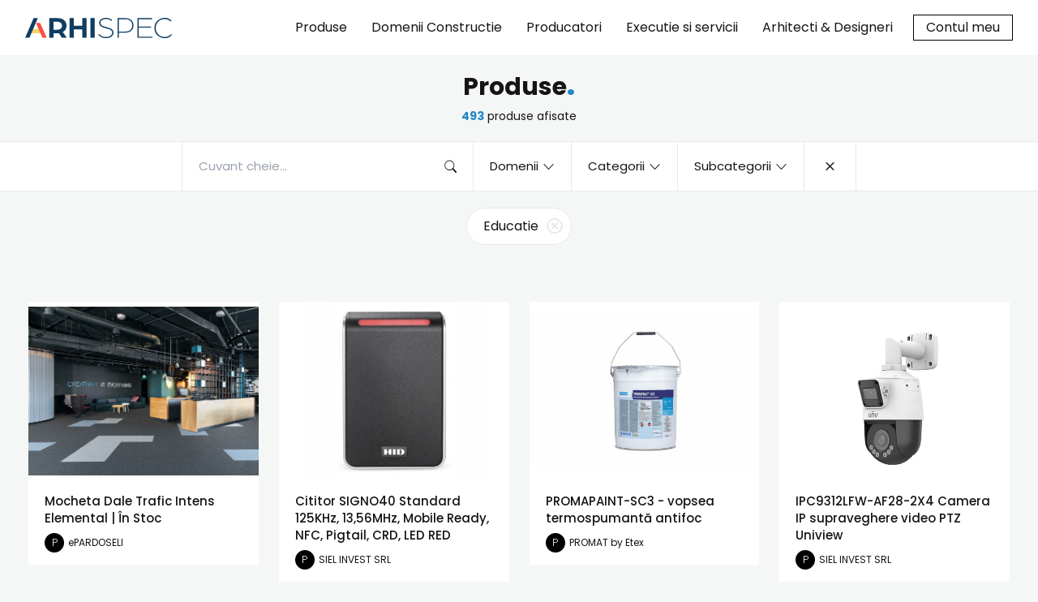

--- FILE ---
content_type: text/html; charset=UTF-8
request_url: https://arhispec.ro/produse/educatie
body_size: 9329
content:
<!doctype html>
<html lang="en">

<head>
    <meta http-equiv="Content-Type" content="text/html; charset=utf-8" />
    <meta name="viewport" content="width=device-width, initial-scale=1, maximum-scale=1, user-scalable=0" />
    <meta lang="ro" />
            <meta name="description" content="Arhispec.ro">
        <meta name="keywords" content="Arhispec.ro" />
    <meta name="author" content="arhispec.ro">
    <meta name="generator" content="arhispec.ro">
    <title>Arhispec.ro</title>

    <link rel="apple-touch-icon" sizes="180x180" href="/assets/images/favicon/apple-touch-icon.png">
    <link rel="icon" type="image/png" sizes="32x32" href="/assets/images/favicon/favicon-32x32.png">
    <link rel="icon" type="image/png" sizes="16x16" href="/assets/images/favicon/favicon-16x16.png">
    <link rel="manifest" href="/assets/images/favicon/site.webmanifest">
    <link rel="mask-icon" href="/assets/images/favicon/safari-pinned-tab.svg" color="#5bbad5">
    <link rel="shortcut icon" href="/assets/images/favicon/favicon.ico">
    <meta name="msapplication-TileColor" content="#da532c">
    <meta name="msapplication-config" content="/assets/images/favicon/browserconfig.xml">
    <meta name="theme-color" content="#ffffff">


            <link rel="canonical" href="https://www.arhispec.ro">
    
    <!-- Poppins Font -->
    <link
        href="https://fonts.googleapis.com/css2?family=Poppins:ital,wght@0,100;0,200;0,300;0,400;0,500;0,600;0,700;0,800;0,900;1,100;1,200;1,300;1,400;1,500;1,600;1,700;1,800&display=swap"
        rel="stylesheet">

    <!-- Bootstrap core CSS -->
    <link href="https://arhispec.ro/assets/css/bootstrap.min.css" rel="stylesheet">

    <!-- Custom Theming -->
    <link href="https://arhispec.ro/assets/css/theme.css?v=7558" rel="stylesheet">

    <!-- Custom styles for this template -->
    <link href="https://arhispec.ro/assets/css/global.css?v=8219" rel="stylesheet">

    <!-- Dropzone -->
    <link href="https://arhispec.ro/assets/css/dropzone.min.css" rel="stylesheet">

    <!-- Tailwind -->
    <!--<link href="https://unpkg.com/tailwindcss@^1.0/dist/tailwind.min.css" rel="stylesheet">-->
    <link href="https://unpkg.com/tailwindcss@2.1.4/dist/tailwind.min.css" rel="stylesheet">

    <!-- Bootstrap Icons -->
    <link href="https://arhispec.ro/assets/icons/bootstrap-icons.css" rel="stylesheet">

    <!-- Font Awesome -->
    <link href="https://cdnjs.cloudflare.com/ajax/libs/font-awesome/5.15.4/css/all.min.css" rel="stylesheet">

    <!-- Animate CSS -->
    <link rel="stylesheet" href="https://cdnjs.cloudflare.com/ajax/libs/animate.css/4.1.1/animate.min.css" />

    <!-- Bootstrap Scripts -->
    <script src="https://arhispec.ro/assets/js/jquery-3.6.0.min.js"></script>
    <script src="https://arhispec.ro/assets/js/bootstrap.js"></script>

    <!-- Dropzone -->
    <script src="https://arhispec.ro/assets/js/dropzone.min.js"></script>

    <!-- Swiper -->
    <link href="https://arhispec.ro/assets/css/swiper.min.css" rel="stylesheet">
    <script src="https://arhispec.ro/assets/js/swiper.min.js"></script>

    <!-- Jquery UI -->
    <script src="https://arhispec.ro/assets/js/jquery-ui.min.js"></script>
    <link href="https://cdnjs.cloudflare.com/ajax/libs/jqueryui/1.12.1/jquery-ui.min.css" rel="stylesheet">

    <!-- Jquery Validate -->
    <script src="https://arhispec.ro/assets/js/jquery.validate.min.js"></script>

    <!-- Custom Modal -->
    <script src="https://arhispec.ro/assets/js/customModal.js"></script>

    <!-- Global site tag (gtag.js) - Google Analytics -->
    <script async src="https://www.googletagmanager.com/gtag/js?id=G-JHPHEFNE2D"></script>
    <script>
        window.dataLayer = window.dataLayer || [];

        function gtag() {
            dataLayer.push(arguments);
        }
        gtag('js', new Date());

        gtag('config', 'G-JHPHEFNE2D');
    </script>

    <!-- Global site tag (gtag.js) - Google Analytics -->
    <script async src="https://www.googletagmanager.com/gtag/js?id=UA-489444-26"></script>
    <script>
        window.dataLayer = window.dataLayer || [];

        function gtag() {
            dataLayer.push(arguments);
        }
        gtag('js', new Date());

        gtag('config', 'UA-489444-26');
    </script>

    <!-- Facebook Pixel Code -->
    <script>
        ! function(f, b, e, v, n, t, s) {
            if (f.fbq) return;
            n = f.fbq = function() {
                n.callMethod ?
                    n.callMethod.apply(n, arguments) : n.queue.push(arguments)
            };
            if (!f._fbq) f._fbq = n;
            n.push = n;
            n.loaded = !0;
            n.version = '2.0';
            n.queue = [];
            t = b.createElement(e);
            t.async = !0;
            t.src = v;
            s = b.getElementsByTagName(e)[0];
            s.parentNode.insertBefore(t, s)
        }(window, document, 'script',
            'https://connect.facebook.net/en_US/fbevents.js');
        fbq('init', '1622317211325758');
        fbq('track', 'PageView');
    </script>
    <noscript><img height="1" width="1" style="display:none"
            src="https://www.facebook.com/tr?id=1622317211325758&ev=PageView&noscript=1" /></noscript>
    <!-- End Facebook Pixel Code -->

</head>

<body class="notLoadedBody2">
    <!-- Loading -->
    <!--<div class="loading-wrapper">
	<div class="loading-icon">
		<img src="/assets/images/logo-simple.svg">
		<div class="spinner">
			<div class="lds-ellipsis"><div></div><div></div><div></div><div></div></div>
		</div>
	</div>
</div>-->
    <script>
        // Wait for window load
        $(window).on('load', function() {
            /*$(".loading-wrapper").fadeOut();
		$(".loading-wrapper").addClass("hidden");
		$("body").removeClass('notLoadedBody');*/
        });
    </script>
    <!-- Loading -->

    <!-- Modal Vreau Credite -->
    <div id="modalVreauCredite" class="hidden">

        <div class="content">
            <div class="close">
                <i class="bi bi-x-circle-fill"></i>
            </div>
            <div class="inside">
                <img class="auth-img" src="/assets/images/auth-fa.svg">

                <p>Confirma trimiterea cererii de adaugare credite.</p>

                <button class="primary-btn mt-3" id="sendCerereCredite">
                    Trimite cererea!
                </button>

            </div>
        </div>
    </div>

    <script>
        $("#modalVreauCredite .close").click(function() {
            $("#modalVreauCredite").addClass("hidden");
        });

        $(document).mouseup(e => {
            if (!$('#modalVreauCredite .content').is(e.target) // if the target of the click isn't the container...
                &&
                $('#modalVreauCredite .content').has(e.target).length === 0
            ) // ... nor a descendant of the container
            {
                $("#modalVreauCredite").addClass("hidden");
            }
        });

        function launchVreauCrediteModal() {
            $("#modalVreauCredite").removeClass("hidden");
        }

        $("#sendCerereCredite").click(function() {
            var url = '/api/credite/askCredite.php';
            $.ajax({
                type: "post",
                url: url,
                success: function(data) {
                    var contentSuccess =
                        '<div class="offerSuccess"><img src="/assets/images/message.svg"><p>Cererea a fost trimisa cu succes!</p></div>';
                    $("#modalVreauCredite .inside").hide().html(contentSuccess).fadeIn(500);
                    console.log(data);
                }
            });
        });
    </script>
    <!-- End of Modal Vreau Credite -->


    <!-- Modal Auth -->
    <div id="authModal" class="hidden">

        <div class="content">
            <div class="close">
                <i class="bi bi-x-circle-fill"></i>
            </div>
            <div class="inside">
                <img class="auth-img" src="/assets/images/auth-fa.svg">

                <p>Pentru a accesa aceasta sectiune trebuie sa te <strong>autentifici</strong>.</p>

                <a href="/autentificare" target="_blank" class="primary-btn login">Autentificare</a>

                <div class="sau">
                    <span>sau daca nu ai cont</span>
                </div>

                <a href="/inregistrare" target="_blank" class="primary-btn register">Inscrie-te gratuit!</a>
            </div>
        </div>
    </div>

    <script>
        $("#authModal .close").click(function() {
            $("#authModal").addClass("hidden");
        });

        $(document).mouseup(e => {
            if (!$('#authModal .content').is(e.target) // if the target of the click isn't the container...
                &&
                $('#authModal .content').has(e.target).length === 0) // ... nor a descendant of the container
            {
                $("#authModal").addClass("hidden");
            }
        });
    </script>
    <!-- End of Modal Auth --><nav class="navbar navbar-expand-lg navbar-light bg-light" aria-label="Eighth navbar example">
    <div class="container">
        <a class="navbar-brand" href="/">
            <img class="logo-image" src="/assets/images/logo-simple.svg">
        </a>

        <div class="mobile-menu-toggler">
            <img src="/assets/images/menu-icon.svg">
        </div>

        <div class="navbar-collapse" id="navbarsExample07">
            <ul class="navbar-nav ml-auto mb-2 mb-lg-0" id="mobileMenuWrapper">
                <div class="close-mobile-menu">
                    <img src="/assets/images/close-icon.svg">
                </div>
                <li class="nav-item">
                    <a class="nav-link" href="/produse">Produse</a>
                </li>
                <li class="nav-item domains">
                    <a href="/domenii.php" class="nav-link">Domenii Constructie</a>
                </li>
                <li class="nav-item">
                    <a href="/producatori" class="nav-link">Producatori</a>
                </li>
                <li class="nav-item">
                    <a href="/executie" class="nav-link">Executie si servicii</a>
                </li>
                <li class="nav-item">
                    <a href="/proiecte" class="nav-link">Arhitecti & Designeri</a>
                </li>
                <li class="nav-item auth">
                                        <a href="/autentificare" class="nav-link">Contul meu</a>
                                    </li>
                <li class="nav-item icon my-account my-account-trigger hidden">
                    <a class="nav-link" href="/autentificare"><img src="/assets/images/user-icon.svg"></a>
                </li>
                <div class="hover-my-account-wrapper hidden">
                    <div class="hover-part">
                    </div>
                    <div class="hover-my-account">
                        <div class="items">
                                                        <a href="/autentificare">
                                Autentificare
                            </a>
                            <a href="/inregistrare">
                                Creaza-ti cont gratuit
                            </a>
                            
                                                    </div>
                    </div>
                </div>
            </ul>
        </div>

        <script>
        var my_account_hover_button = '.nav-item.auth';
        var my_account_hover_container = '.hover-my-account-wrapper';

        var my_account_hoverTimeout, my_account_keepOpen = false;

        /* Hover functions for My Account */
        $(document).on('mouseenter', my_account_hover_container, function() {
            $(my_account_hover_container).removeClass('hidden');
            clearTimeout(my_account_hoverTimeout);
        }).on('mouseleave', my_account_hover_container, function() {

            $(my_account_hover_container).addClass('hidden');
            clearTimeout(my_account_hoverTimeout);
            my_account_hoverTimeout = setTimeout(function() {
                if (!my_account_keepOpen) {
                    $(my_account_hover_container).addClass('hidden');
                }
            }, 1000);
        });

        $(document).on('mouseenter', my_account_hover_button, function() {
            my_account_keepOpen = true;
            $(my_account_hover_container).removeClass('hidden');
            setTimeout(function() {
                my_account_keepOpen = false;
            }, 1500);
        }).on('mouseleave', my_account_hover_button, function() {
            my_account_keepOpen = false;
            $(my_account_hover_container).addClass('hidden');
        });
        /* Hover functions for My Account */
        </script>

        <!--
        <script>
            var my_account_hover_button = '.my-account';
            var my_account_hover_container = '.hover-my-account-wrapper';

            var my_account_hoverTimeout, my_account_keepOpen = false;

            /* Hover functions for My Account */
            $(document).on('mouseenter',my_account_hover_container,function(){
                $(my_account_hover_container).removeClass('hidden');
                clearTimeout(my_account_hoverTimeout);
            }).on('mouseleave',my_account_hover_container,function(){

                $(my_account_hover_container).addClass('hidden');
                clearTimeout(my_account_hoverTimeout);
                my_account_hoverTimeout = setTimeout(function(){
                    if(!my_account_keepOpen){
                        $(my_account_hover_container).addClass('hidden');
                    }
                },1000);
            });

            $(document).on('mouseenter',my_account_hover_button,function(){
                my_account_keepOpen = true;
                $(my_account_hover_container).removeClass('hidden');
                setTimeout(function(){
                    my_account_keepOpen = false;
                },1500);
            }).on('mouseleave',my_account_hover_button,function(){
                my_account_keepOpen = false;
                $(my_account_hover_container).addClass('hidden');
            });
            /* Hover functions for My Account */
        </script>-->

        <script>
        $('.mobile-menu-toggler').click(function() {
            $('#mobileMenuWrapper').addClass('open-mobile-menu');
            $('body').addClass('blocked-body');
        });

        $(".close-mobile-menu").click(function() {
            $('#mobileMenuWrapper').removeClass('open-mobile-menu');
            $('body').removeClass('blocked-body');
        });
        </script>

    </div>
</nav>
<div id="wrap">
<style>
    #wrap{
        padding-top: 0px;
    }
</style>

<div class="container-fluid page-title s2" id="topScroll">
    <div class="container">
        <div class="row">
            <div class="col-md-12">
                <div class="wrapper">
                    <h1>Produse<strong>.</strong></h1>
                    <p class="counter">
                        <strong id="counterToShow"></strong> produse afisate
                    </p>
                </div>
            </div>
        </div>
    </div>
</div>

<form id="filtersListing" method="get">
    <div class="container-fluid entity-search-bar bg-white relative">
        <div class="wrapper">
            <div class="item search open relative" id="textSearchTrigger">
                <div class="input-wrapper flex items-center justify-between relative" id="textSearchWrapper">
                    <input type="text" name="keyword"  id="keywordInput" placeholder="Cuvant cheie..." autocomplete="off">
                </div>
                <i class="bi bi-search"></i>
                <!-- Suggestions wrapper -->
                <div class="suggestions-wrapper hidden big"></div>
                <!-- End of Suggestions wrapper -->
            </div>
            <div class="item domains with-arrow" onclick="showDomains(this)">
                <span>Domenii</span>
                <i class="bi bi-chevron-down"></i>
            </div>
            <div class="item categories with-arrow categories2" onclick="showCategories1(this)">
                <span>Categorii</span>
                <i class="bi bi-chevron-down"></i>
            </div>
            <div class="item categories with-arrow categories3" onclick="showCategories2(this)">
                <span>Subcategorii</span>
                <i class="bi bi-chevron-down"></i>
            </div>
            <div id="clearAllTrigger" class="item clear-all">
                <i class="bi bi-x"></i>
            </div>
        </div>
    </div>
    <div class="suggestions-wrapper mobile"></div>
    <div class="container-fluid selected-filters">
        <div class="selected-filters">
            <div id="selectedItems"><div id="domain-9" class="filter">Educatie<i class="remove far fa-times-circle" onclick="removeDomain(this)"></i> <input type="hidden" name="domain_1_9" value="9"></div></div>
        </div>

        <div id="cat1Wrapper" class="w-full categories-dropdown hidden">
			                    <div class="search-category-item " id="trigger-domain-1" data-id="domain-1" data-cat_id="1" data-name="Birouri" onclick="selectDomain(this)">
                        <span>Birouri</span>
                    </div>
					                    <div class="search-category-item " id="trigger-domain-2" data-id="domain-2" data-cat_id="2" data-name="Retail" onclick="selectDomain(this)">
                        <span>Retail</span>
                    </div>
					                    <div class="search-category-item " id="trigger-domain-3" data-id="domain-3" data-cat_id="3" data-name="Industrial si Logistic" onclick="selectDomain(this)">
                        <span>Industrial si Logistic</span>
                    </div>
					                    <div class="search-category-item " id="trigger-domain-4" data-id="domain-4" data-cat_id="4" data-name="Constructii Agro-Zootehnice" onclick="selectDomain(this)">
                        <span>Constructii Agro-Zootehnice</span>
                    </div>
					                    <div class="search-category-item " id="trigger-domain-5" data-id="domain-5" data-cat_id="5" data-name="Ansambluri Rezidentiale" onclick="selectDomain(this)">
                        <span>Ansambluri Rezidentiale</span>
                    </div>
					                    <div class="search-category-item " id="trigger-domain-6" data-id="domain-6" data-cat_id="6" data-name="Case si Vile" onclick="selectDomain(this)">
                        <span>Case si Vile</span>
                    </div>
					                    <div class="search-category-item " id="trigger-domain-7" data-id="domain-7" data-cat_id="7" data-name="Spa & Beauty" onclick="selectDomain(this)">
                        <span>Spa & Beauty</span>
                    </div>
					                    <div class="search-category-item " id="trigger-domain-8" data-id="domain-8" data-cat_id="8" data-name="HoReCa" onclick="selectDomain(this)">
                        <span>HoReCa</span>
                    </div>
					                    <div class="search-category-item  selected " id="trigger-domain-9" data-id="domain-9" data-cat_id="9" data-name="Educatie" onclick="selectDomain(this)">
                        <span>Educatie</span>
                    </div>
					                    <div class="search-category-item " id="trigger-domain-10" data-id="domain-10" data-cat_id="10" data-name="Medicale" onclick="selectDomain(this)">
                        <span>Medicale</span>
                    </div>
					                    <div class="search-category-item " id="trigger-domain-11" data-id="domain-11" data-cat_id="11" data-name="Spatii Sportive" onclick="selectDomain(this)">
                        <span>Spatii Sportive</span>
                    </div>
					                    <div class="search-category-item " id="trigger-domain-12" data-id="domain-12" data-cat_id="12" data-name="Infrastructura si Utilitati" onclick="selectDomain(this)">
                        <span>Infrastructura si Utilitati</span>
                    </div>
					                    <div class="search-category-item " id="trigger-domain-13" data-id="domain-13" data-cat_id="13" data-name="Lacase de cult" onclick="selectDomain(this)">
                        <span>Lacase de cult</span>
                    </div>
					                    <div class="search-category-item " id="trigger-domain-14" data-id="domain-14" data-cat_id="14" data-name="Pentru copii" onclick="selectDomain(this)">
                        <span>Pentru copii</span>
                    </div>
					                    <div class="search-category-item " id="trigger-domain-15" data-id="domain-15" data-cat_id="15" data-name="Gradina" onclick="selectDomain(this)">
                        <span>Gradina</span>
                    </div>
					                    <div class="search-category-item " id="trigger-domain-16" data-id="domain-16" data-cat_id="16" data-name="Cladiri Istorice" onclick="selectDomain(this)">
                        <span>Cladiri Istorice</span>
                    </div>
					        </div>

        <div id="cat2Wrapper" class="w-full categories-dropdown hidden">
			                    <div class="search-category-item " id="trigger-c1-11" data-id="c1-11" data-cat_id="11" data-name="Usi, garduri si porti" onclick="selectFilter(this)">
                        <span>Usi, garduri si porti</span>
                    </div>
					                    <div class="search-category-item " id="trigger-c1-1" data-id="c1-1" data-cat_id="1" data-name="Mobila si Decoratiuni" onclick="selectFilter(this)">
                        <span>Mobila si Decoratiuni</span>
                    </div>
					                    <div class="search-category-item " id="trigger-c1-17" data-id="c1-17" data-cat_id="17" data-name="Instalatii electrice" onclick="selectFilter(this)">
                        <span>Instalatii electrice</span>
                    </div>
					                    <div class="search-category-item " id="trigger-c1-18" data-id="c1-18" data-cat_id="18" data-name="Instalatii termice" onclick="selectFilter(this)">
                        <span>Instalatii termice</span>
                    </div>
					                    <div class="search-category-item " id="trigger-c1-7" data-id="c1-7" data-cat_id="7" data-name="Fatade si Tencuieli" onclick="selectFilter(this)">
                        <span>Fatade si Tencuieli</span>
                    </div>
					                    <div class="search-category-item " id="trigger-c1-27" data-id="c1-27" data-cat_id="27" data-name="Decoratiuni si elemente de design" onclick="selectFilter(this)">
                        <span>Decoratiuni si elemente de design</span>
                    </div>
					                    <div class="search-category-item " id="trigger-c1-13" data-id="c1-13" data-cat_id="13" data-name="Ferestre " onclick="selectFilter(this)">
                        <span>Ferestre </span>
                    </div>
					                    <div class="search-category-item " id="trigger-c1-9" data-id="c1-9" data-cat_id="9" data-name="Acoperisuri si invelitori" onclick="selectFilter(this)">
                        <span>Acoperisuri si invelitori</span>
                    </div>
					                    <div class="search-category-item " id="trigger-c1-20" data-id="c1-20" data-cat_id="20" data-name="HVAC" onclick="selectFilter(this)">
                        <span>HVAC</span>
                    </div>
					                    <div class="search-category-item " id="trigger-c1-5" data-id="c1-5" data-cat_id="5" data-name="Izolatii termice" onclick="selectFilter(this)">
                        <span>Izolatii termice</span>
                    </div>
					                    <div class="search-category-item " id="trigger-c1-4" data-id="c1-4" data-cat_id="4" data-name="Finisaje interioare si compartimentari" onclick="selectFilter(this)">
                        <span>Finisaje interioare si compartimentari</span>
                    </div>
					                    <div class="search-category-item " id="trigger-c1-15" data-id="c1-15" data-cat_id="15" data-name="Pardoseli Rezidentiale" onclick="selectFilter(this)">
                        <span>Pardoseli Rezidentiale</span>
                    </div>
					                    <div class="search-category-item " id="trigger-c1-14" data-id="c1-14" data-cat_id="14" data-name="Amenajari exterioare, gradina, parcuri" onclick="selectFilter(this)">
                        <span>Amenajari exterioare, gradina, parcuri</span>
                    </div>
					                    <div class="search-category-item " id="trigger-c1-6" data-id="c1-6" data-cat_id="6" data-name="Hidroizolatii" onclick="selectFilter(this)">
                        <span>Hidroizolatii</span>
                    </div>
					                    <div class="search-category-item " id="trigger-c1-10" data-id="c1-10" data-cat_id="10" data-name="Zidarie, inchideri, structuri" onclick="selectFilter(this)">
                        <span>Zidarie, inchideri, structuri</span>
                    </div>
					                    <div class="search-category-item " id="trigger-c1-26" data-id="c1-26" data-cat_id="26" data-name="Echipamente si dotari cladiri" onclick="selectFilter(this)">
                        <span>Echipamente si dotari cladiri</span>
                    </div>
					                    <div class="search-category-item " id="trigger-c1-21" data-id="c1-21" data-cat_id="21" data-name="Instalatii apa canal" onclick="selectFilter(this)">
                        <span>Instalatii apa canal</span>
                    </div>
					                    <div class="search-category-item " id="trigger-c1-8" data-id="c1-8" data-cat_id="8" data-name="Beton si Sisteme Armare " onclick="selectFilter(this)">
                        <span>Beton si Sisteme Armare </span>
                    </div>
					                    <div class="search-category-item " id="trigger-c1-3" data-id="c1-3" data-cat_id="3" data-name="Piscine, saune, wellness, fitness" onclick="selectFilter(this)">
                        <span>Piscine, saune, wellness, fitness</span>
                    </div>
					                    <div class="search-category-item " id="trigger-c1-16" data-id="c1-16" data-cat_id="16" data-name="Pardoseli Profesionale" onclick="selectFilter(this)">
                        <span>Pardoseli Profesionale</span>
                    </div>
					                    <div class="search-category-item " id="trigger-c1-19" data-id="c1-19" data-cat_id="19" data-name="Instalatii si obiecte sanitare" onclick="selectFilter(this)">
                        <span>Instalatii si obiecte sanitare</span>
                    </div>
					                    <div class="search-category-item " id="trigger-c1-25" data-id="c1-25" data-cat_id="25" data-name="Utilaje, scule si echipamente" onclick="selectFilter(this)">
                        <span>Utilaje, scule si echipamente</span>
                    </div>
					                    <div class="search-category-item " id="trigger-c1-24" data-id="c1-24" data-cat_id="24" data-name="Parcari, drumuri, pavaje" onclick="selectFilter(this)">
                        <span>Parcari, drumuri, pavaje</span>
                    </div>
					                    <div class="search-category-item " id="trigger-c1-22" data-id="c1-22" data-cat_id="22" data-name="Instalatii curenti slabi" onclick="selectFilter(this)">
                        <span>Instalatii curenti slabi</span>
                    </div>
					                    <div class="search-category-item " id="trigger-c1-12" data-id="c1-12" data-cat_id="12" data-name="Vopsele, lacuri, emailuri" onclick="selectFilter(this)">
                        <span>Vopsele, lacuri, emailuri</span>
                    </div>
					                    <div class="search-category-item " id="trigger-c1-2" data-id="c1-2" data-cat_id="2" data-name="Scari si Balustrade" onclick="selectFilter(this)">
                        <span>Scari si Balustrade</span>
                    </div>
					                    <div class="search-category-item " id="trigger-c1-23" data-id="c1-23" data-cat_id="23" data-name="Instalatii gaz" onclick="selectFilter(this)">
                        <span>Instalatii gaz</span>
                    </div>
					        </div>

        <div id="cat3Wrapper" class="w-full categories-dropdown hidden">
			                <p>
                    Selectati o categorie pentru a vedea subcategoriile.
                </p>
				        </div>
    </div>
</form>

<script>
    $("#filtersListing").submit(function(e){
        e.preventDefault();
    })
</script>

<div class="container-fluid section section-full s1 relative">

    <div id="overlay">
    </div>

    <div id="toFill">
    </div>
</div>

<div class="container-fluid section section-full bg-white s3">
    <div class="title">
        <div class="left">
            <h4>Recomandari</h4>
            <div class="separator"></div>
        </div>
        <div class="right hidden">
            <a href="#">Mai multe</a>
        </div>
    </div>
    <div class="content grid-4">

		                    <a href="/articol/retailul-romanesc-in-2025-80-investitii-si-experiente-care-schimba-jocul" class="box blog-box">
                        <div class="image-wrapper">
                            <img src="/uploads/posts/1759232480_68dbc1e0a9498_store-with-lot-people-walking-it.jpg">
                        </div>
                        <div class="title-bar">
                            <p>
                            <div>
								Retailul românesc în 2025: +80% investiții și experiențe care schimbă jocul                            </div>
                            </p>
                            <div class="owner">
                                <div class="name">
									Arhispec                                </div>
                            </div>
                        </div>
                    </a>
					                    <a href="/articol/incluziunea-sociala-cum-pot-locurile-de-joaca-sa-contribuie-la-consolidarea-unei-comunitati" class="box blog-box">
                        <div class="image-wrapper">
                            <img src="/uploads/posts/1758529646_68d1086e38a34_loc-de-joaca-incluziune-sociala-1.jpg">
                        </div>
                        <div class="title-bar">
                            <p>
                            <div>
								Incluziunea socială: cum pot locurile de joacă să contribuie la consolidarea unei comunități?                            </div>
                            </p>
                            <div class="owner">
                                <div class="name">
									Waterboyz Romania                                </div>
                            </div>
                        </div>
                    </a>
					                    <a href="/articol/picktwo-studio-bugetul-alocat-proiectelor-de-retail-a-crescut-ultimii-doi-ani-cu-aproximativ-80-fata-de-perioada-precedenta" class="box blog-box">
                        <div class="image-wrapper">
                            <img src="/uploads/posts/1759233627_68dbc65b46b08_Sebastian_Mi__ndroiu_P2S.jpeg">
                        </div>
                        <div class="title-bar">
                            <p>
                            <div>
								PickTwo Studio: bugetul alocat proiectelor de retail a crescut ultimii doi ani cu aproximativ 80% față de perioada precedentă                            </div>
                            </p>
                            <div class="owner">
                                <div class="name">
									Arhispec                                </div>
                            </div>
                        </div>
                    </a>
					                    <a href="/articol/top-100-antreprenori-generali-2025-radiografia-unei-industrii-sub-presiune" class="box blog-box">
                        <div class="image-wrapper">
                            <img src="/uploads/posts/1759213119_68db763f2e741_547980761_1381847403948876_6845359064968639359_n.jpg">
                        </div>
                        <div class="title-bar">
                            <p>
                            <div>
								Top 100 Antreprenori Generali 2025: Radiografia unei industrii sub presiune                            </div>
                            </p>
                            <div class="owner">
                                <div class="name">
									Arhispec                                </div>
                            </div>
                        </div>
                    </a>
					    </div>
</div>

<!-- Scripts -->


<script>
    /*$("#textSearchTrigger").click(function(){
        if($("#textSearchTrigger").hasClass('closed')){
            $("#textSearchWrapper").removeClass("hidden");
            $("#textSearchTrigger").addClass('open');
        }else{
            //$("#textSearchWrapper").addClass("hidden");
            //$("#textSearchTrigger").removeClass('open');
            //$("#textSearchTrigger").addClass('closed');
        }
    });*/

    $('#clearAllTrigger').click(function(){
        //$("#textSearchTrigger").removeClass('open');
        //$("#textSearchTrigger").addClass('closed');
        //$("#textSearchWrapper").addClass('hidden');
        $("#textSearchWrapper input").val('');
        removeAllFilters();
        getresult('/api/products/getForUi.php');
    });
</script>

<script>
    function getresult(url){
        var filter_data = $('#filtersListing').serialize();
        $.ajax({
            url: url,
            type: "GET",
            data: filter_data + "&rowcount=" + $("#rowcount").val() + '&pagination_setting=all-links',
            beforeSend: function(){
                $("#overlay").show();
            },
            success: function(data){
                $("#toFill").html(data);
                $("#counterToShow").html($("#rowcount").val());
                setInterval(function() {$("#overlay").hide(); },500);
                lazyloadAfterAjax();
            },
            error: function()
            {

            }
        });
    }

    getresult("/api/products/getForUi.php");

    /*$('#keywordInput').change(function(event) {

        $.ajax({
            type: "post",
            url: "/api/products/getSuggestionsForSearch.php",
            data: {
                keyword: $("#keywordInput").val()
            },
            success: function (data) {
                //alert(data)
                if(data.length > 3){
                    console.log(data.length);
                    show_suggestions = 1;
                    $(".suggestions-wrapper").html(data);
                    $(".suggestions-wrapper").removeClass("hidden");
                }else{
                    $(".suggestions-wrapper").html("");
                    $(".suggestions-wrapper").addClass("hidden");
                }
                getresult('/api/products/getForUi.php');
            }
        });

    });*/

    /*$(".bi-search").click(function(){
        $.ajax({
            type: "post",
            url: "/api/products/getSuggestionsForSearch.php",
            data: {
                keyword: $("#keywordInput").val()
            },
            success: function (data) {
                //alert(data)
                if(data.length > 3){
                    console.log(data.length);
                    show_suggestions = 1;
                    $(".suggestions-wrapper").html(data);
                    $(".suggestions-wrapper").removeClass("hidden");
                }else{
                    $(".suggestions-wrapper").html("");
                    $(".suggestions-wrapper").addClass("hidden");
                }
                getresult('/api/products/getForUi.php');
            }
        });
    });*/

    $('#keywordInput').keyup(function(event) {

        $.ajax({
            type: "post",
            url: "/api/products/getSuggestionsForSearch.php",
            data: {
                keyword: $("#keywordInput").val()
            },
            success: function (data) {
                //alert(data)
                if(data.length > 3){
                    //console.log(data.length);
                    show_suggestions = 1;
                    $(".suggestions-wrapper").html(data);
                    $(".suggestions-wrapper").removeClass("hidden");
                }else{
                    $(".suggestions-wrapper").html("");
                    $(".suggestions-wrapper").addClass("hidden");
                }
                getresult('/api/products/getForUi.php');
            }
        });
    });

    function selectSuggestion(element){
        var slug = $(element).data('slug');
        $(location).prop('href', '/produse/' + slug);
    }

    $(document).mouseup(function(e){
        var container = $(".suggestions-wrapper");

        // If the target of the click isn't the container
        if(!container.is(e.target) && container.has(e.target).length === 0 && !container.hasClass('hidden')){
            container.addClass('hidden');
        }
    });

</script>

<script>
    function showDomains(e){
        if($("#cat1Wrapper").hasClass("hidden")){
            $("#cat1Wrapper").removeClass("hidden");
            $(e).addClass("open");
        }else{
            $("#cat1Wrapper").addClass("hidden");
            $(e).removeClass("open");
        }
    }

    function showCategories1(e){
        if($("#cat2Wrapper").hasClass("hidden")){
            $("#cat2Wrapper").removeClass("hidden");
            $(e).addClass("open");
        }else{
            $("#cat2Wrapper").addClass("hidden");
            $(e).removeClass("open");
        }
    }

    function showCategories2(e){
        if(!$(e).hasClass("open")){
            $("#cat3Wrapper").removeClass("hidden");
            $(e).addClass("open");
        }else{
            $("#cat3Wrapper").addClass("hidden");
            $(e).removeClass("open");
        }
    }

    /* Click Outside of open categories wrapper */
    $(document).mouseup(function(e){
        var container = $("#cat1Wrapper");

        // If the target of the click isn't the container
        if(!container.is(e.target) && container.has(e.target).length === 0 && !container.hasClass('hidden')){
            container.addClass('hidden');
            $(".entity-search-bar .item").removeClass("open");
        }
    });

    $(document).mouseup(function(e){
        var container = $("#cat2Wrapper");

        // If the target of the click isn't the container
        if(!container.is(e.target) && container.has(e.target).length === 0 && !container.hasClass('hidden')){
            container.addClass('hidden');
            $(".entity-search-bar .item").removeClass("open");
        }
    });

    $(document).mouseup(function(e){
        var container = $("#cat3Wrapper");

        // If the target of the click isn't the container
        if(!container.is(e.target) && container.has(e.target).length === 0 && !container.hasClass('hidden')){
            container.addClass('hidden');
            $(".entity-search-bar .item").removeClass("open");
        }
    });
    /* End of Click Outside of open categories wrapper */

    function selectDomain(e){

        var filterId = $(e).data("id");

        var categoryId = $(e).data("cat_id");

        if($(e).hasClass('selected')){
            $(e).removeClass("selected");
            $("#"+filterId).remove();
        }else{
            $(e).addClass("selected");
            var filterName = $(e).data("name");
            var toAdd = '<div id="'+filterId+'" class="filter">' + filterName + '<i class="remove far fa-times-circle" onclick="removeDomain(this)"></i> <input type="hidden" name="domain_1_'+categoryId+'" value="1"> </div>';
            $("#selectedItems").append(toAdd);
            $("#cat1Wrapper").addClass('hidden');
            $(".item.domains").removeClass("open");
        }
        getresult('/api/products/getForUi.php');
    }

    function removeDomain(e){
        var parentId = $(e).parent().attr('id');

        $("#trigger-" + parentId).removeClass('selected');
        $(e).parent().remove();
        getresult('/api/products/getForUi.php');
    }

    function removeAllFilters(){
        $('#selectedItems .filter').each(function(i, obj) {
            var id = $(this).attr('id');
            $("#trigger-" + id).removeClass("selected");
            $(this).remove();
        });
        checkIfCategoryIsSelected();
    }

    function checkIfCategoryIsSelected(){
        var el = $("#cat2Wrapper .search-category-item.selected");
        if(el.length < 1){
            $("#cat3Wrapper").html('<p style="text-align: center">Selectati o categorie pentru a vedea subcategoriile!</p>');
        }
    }

    function selectFilter(e){

        var filterId = $(e).data("id");
        var categoryId = $(e).data("cat_id");

        if($(e).hasClass('selected')){
            $(e).removeClass("selected");
            $("#"+filterId).remove();
            checkIfCategoryIsSelected();
        }else{
            $(e).addClass("selected");
            incrementCategory1Click(categoryId);
            var filterName = $(e).data("name");
            var toAdd = '<div id="'+filterId+'" class="filter">' + filterName + '<i class="remove far fa-times-circle" onclick="removeFilter(this)"></i> <input type="hidden" name="category_1_'+categoryId+'" value="1"> </div>';
            $("#selectedItems").append(toAdd);

            //trigger subcategories
            $.ajax({
                type: "post",
                url: "/api/products/categories/getCategories2.php",
                data: {
                    category_id: categoryId
                },
                success: function (data) {
                    $('#cat2Wrapper').addClass("hidden");
                    $(".entity-search-bar .item").removeClass("open");
                    $(".entity-search-bar .item.categories3").addClass("open");
                    $("#cat3Wrapper").removeClass("hidden");
                    $('#cat3Wrapper').html(data);
                }
            });
        }
        getresult('/api/products/getForUi.php');
    }

    function selectFilter2(e){

        var filterId = $(e).data("id");
        var categoryId = $(e).data("cat_id");

        if($(e).hasClass('selected')){
            $(e).removeClass("selected");
            $("#"+filterId).remove();
        }else{
            $(e).addClass("selected");
            incrementCategory2Click(categoryId);
            var filterName = $(e).data("name");
            var toAdd = '<div id="'+filterId+'" class="filter">' + filterName + '<i class="remove far fa-times-circle" onclick="removeFilter(this)"></i> <input type="hidden" name="category_2_'+categoryId+'" value="1"> </div>';
            $("#selectedItems").append(toAdd);

            //trigger events
            $('#cat2Wrapper').addClass("hidden");
            $(".entity-search-bar .item").removeClass("open");
        }
        getresult('/api/products/getForUi.php');
    }

    function removeFilter(e){
        var parentId = $(e).parent().attr('id');
        checkIfCategoryIsSelected();

        $("#trigger-" + parentId).removeClass('selected');
        $(e).parent().remove();
        getresult('/api/products/getForUi.php');
    }
</script>

<!-- End of Scripts -->

</div>

<footer class="main-footer">
    <div class="container">
        <div class="row">
            <div class="col-lg-3 col-md-12">
                <a href="/">
                    <img class="footer-logo" src="/assets/images/logo-simple-white.svg">
                </a>
            </div>
            <div class="col-lg-3 col-md-12">
                <div class="links">
                    <h4>Despre Arhispec.ro</h4>
                    <a>Harta Site-ului</a>
                    <a href="/prelucrare-date">Cookies</a>
                    <a href="/termeni">Confidentialitate</a>
                    <a href="/termeni">Termeni si conditii</a>
                    <a href="/contact">Contacteaza-ne</a>
                </div>
            </div>
            <div class="col-lg-3 col-md-12">
                <div class="links">
                    <h4>Linkuri utile</h4>
                    <a href="/produse">Produse</a>
                    <a href="/domenii.php">Domenii constructii</a>
                    <a href="/producatori">Producatori</a>
                    <a href="/executie">Executie si Servicii</a>
                    <a href="/proiecte">Arhitecti & Designeri</a>
                    <a href="/ajutor">Ajutor</a>
                </div>
            </div>
            <div class="col-lg-3 col-md-12">
                <div class="links">
                    <h4>Promoveaza-te!</h4>
                    <div class="footer-promo-links">
                        <a href="/inscrie-te/producator">Promovare Produse</a>
                        <a href="/inscrie-te/executant">Esti executant de servicii?</a>
                        <a href="/inscrie-te/arhitect">Marketing Arhitecți și Designeri</a>
                    </div>
                </div>
            </div>
        </div>
    </div>
    <div class="container">
        <div class="row">
            <div class="col-md-12">
                <div class="footer-bottom">
                    <div class="left">
                        <p>Copyright © 2026 Arhispec.ro</p>
                    </div>
                    <div class="right">
                        <div class="footer-menu">
                            <a href="/inscrie-te/producator">
                                Promovare Produse
                            </a>
                            <a href="/prelucrare-date">
                                GDPR
                            </a>
                            <a href="/termeni">
                                Termeni și condiții
                            </a>
                            <a href="/contact">
                                Contact
                            </a>
                            <a class="social-icon">
                                <img src="/assets/images/facebook-icon-white.svg">
                            </a>
                        </div>
                    </div>
                </div>
            </div>
        </div>
    </div>
</footer>
<!-- Start cookieyes banner -->
<script id="cookieyes" type="text/javascript"
    src="https://cdn-cookieyes.com/client_data/3380b0491710b210e92e10fa/script.js"></script>
<!-- End cookieyes banner -->
</body>

<script>
function addToWishList(type, id, el) {
    $.ajax({
        type: "post",
        url: "/api/wishlist/addtoWishList.php",
        data: {
            id: id,
            type: type
        },
        beforeSend: function() {

        },
        success: function(data) {
            console.log(data);
            if ($(el).hasClass('inWishlist')) {
                $(el).removeClass("inWishlist");
            } else {
                $(el).addClass("inWishlist");
            }
            console.log("Wishlist: " + type + " " + id + " " + el);
        }
    });
}
</script>



<!-- Contact Modal -->
<div id="contactModal" class="hidden">

    <div class="content">
        <div class="close">
            <i class="bi bi-x-circle-fill"></i>
        </div>
        <div class="inside">
            <!--<img class="auth-img" src="/assets/images/auth-fa.svg">-->

            <div class="to-show-item wrapper-1 hidden">
                <i class="item-icon fas fa-envelope"></i>
                <a target="_blank" id="toFillContact1"></a>
            </div>

            <div class="to-show-item wrapper-2 hidden">
                <i class="item-icon fas fa-phone"></i>
                <a target="_blank" id="toFillContact2"></a>
            </div>

            <div class="to-show-item wrapper-3 hidden">
                <i class="item-icon fas fa-envelope"></i>
                <a target="_blank" id="toFillContact3"></a>
            </div>

            <div class="to-show-item wrapper-4 hidden">
                <i class="item-icon fab fa-facebook"></i>
                <a target="_blank" id="toFillContact4"></a>
            </div>

            <div class="to-show-item wrapper-5 hidden">
                <i class="item-icon fab fa-instagram-square"></i>
                <a target="_blank" id="toFillContact5"></a>
            </div>

            <div class="to-show-item wrapper-6 hidden">
                <i class="item-icon fab fa-linkedin"></i>
                <a target="_blank" id="toFillContact6"></a>
            </div>

            <div class="to-show-item wrapper-7 hidden">
                <i class="item-icon fab fa-youtube"></i>
                <a target="_blank" id="toFillContact7"></a>
            </div>

        </div>
    </div>
</div>

<script>
function hideContactModal() {
    $("#contactModal").addClass("hidden");
    var toShow = "#contactModal .to-show-item";
    $(toShow).addClass("hidden");
}

$("#contactModal .close").click(function() {
    hideContactModal();
});

$(document).mouseup(e => {
    if (!$('#contactModal .content').is(e.target) // if the target of the click isn't the container...
        &&
        $('#contactModal .content').has(e.target).length === 0) // ... nor a descendant of the container
    {
        hideContactModal();
    }
});
</script>

<script>
function launchContactModal(type, value) {

        $("#authModal").removeClass("hidden");
    }

function launchDownloadModal(el) {
    var link = $(el).attr('href');
    console.log(link);
    event.preventDefault();

    //ajax take the lead

    //download the file in new tab

        $("#authModal").removeClass("hidden");
    }
</script>

<!-- End of Contact Modal -->

<script>
function scrollToSection(string) {
    var element = $("#" + string);
    $('html, body').animate({
        scrollTop: element.offset().top
    }, 500);
}

function incrementCategory1Click(id) {
    $.ajax({
        type: "post",
        url: "/api/product_categories/incrementCategory1Click.php",
        data: {
            id: id
        }
    });
}

function incrementCategory2Click(id) {
    $.ajax({
        type: "post",
        url: "/api/product_categories/incrementCategory2Click.php",
        data: {
            id: id
        }
    });
}

function incrementExecutieCategory1Click(id) {
    $.ajax({
        type: "post",
        url: "/api/executie_categories/incrementCategory1Click.php",
        data: {
            id: id
        }
    });
}

function incrementExecutieCategory2Click(id) {
    $.ajax({
        type: "post",
        url: "/api/executie_categories/incrementCategory2Click.php",
        data: {
            id: id
        }
    });
}
</script>

<script type="text/javascript">
$(document).ready(function() {
    window.setTimeout(function() {
        $(".alert").fadeTo(1000, 0).slideUp(1000, function() {
            $(this).remove();
        });
    }, 10000);
});

function removeAlert(el) {
    $("#customAlert").fadeTo(300, 0).slideUp(1000, function() {
        $("#customAlert").remove();
    });
}

function generateLead(event_id, entity_type, entity_id) {
    $.ajax({
        type: "post",
        url: "/api/leads/addLead.php",
        data: {
            event_id: event_id,
            entity_type: entity_type,
            entity_id,
            entity_id
        },
        success: function(data) {
            console.log("Lead generated!");
        }
    });
}
</script>

<!-- Lazy Loading -->
<script src="/assets/js/lazy.js"></script>


</html>

--- FILE ---
content_type: text/html; charset=UTF-8
request_url: https://arhispec.ro/api/products/getForUi.php?keyword=&domain_1_9=9&rowcount=undefined&pagination_setting=all-links
body_size: 2204
content:

<div class="content grid-4"><input type="hidden" id="rowcount" name="rowcount" value="493" />
		<a href="/produs/mocheta-dale-trafic-intens-elemental-in-stoc" class="box product-box">
            <div class="image-wrapper">
                <img class="lazy" src="/uploads/products/1768570853_696a3fe58fd49_1479r1gscW0j_WebP_1200x878.webp" data-src="/uploads/products/1768570853_696a3fe58fd49_1479r1gscW0j_WebP_1200x878.webp">
            </div>
            <div class="title-bar">
                <p>
                    Mocheta Dale Trafic Intens Elemental  | În Stoc
                </p>
                <div class="owner">
                    <div class="logo">
                        <span>P</span>
                    </div>
                    <div class="name">
                        ePARDOSELI
                    </div>
                </div>
            </div>
        </a>
		
		<a href="/produs/cititor-signo40-standard-125khz-13-56mhz-mobile-ready-nfc-pigtail-crd-led-red" class="box product-box">
            <div class="image-wrapper">
                <img class="lazy" src="/uploads/products/cititor-hid-signo-40-pigtail-seos-wiegand-led-r.jpg" data-src="/uploads/products/cititor-hid-signo-40-pigtail-seos-wiegand-led-r.jpg">
            </div>
            <div class="title-bar">
                <p>
                    Cititor SIGNO40 Standard 125KHz, 13,56MHz, Mobile Ready, NFC, Pigtail, CRD, LED RED
                </p>
                <div class="owner">
                    <div class="logo">
                        <span>P</span>
                    </div>
                    <div class="name">
                        SIEL INVEST SRL
                    </div>
                </div>
            </div>
        </a>
		
		<a href="/produs/promapaint-sc3---vopsea-termospumanta-antifoc" class="box product-box">
            <div class="image-wrapper">
                <img class="lazy" src="/uploads/products/1759260599_68dc2fb7bcc21_promapaint-sc3_2023.jpg" data-src="/uploads/products/1759260599_68dc2fb7bcc21_promapaint-sc3_2023.jpg">
            </div>
            <div class="title-bar">
                <p>
                    PROMAPAINT-SC3 - vopsea termospumantă antifoc
                </p>
                <div class="owner">
                    <div class="logo">
                        <span>P</span>
                    </div>
                    <div class="name">
                        PROMAT by Etex
                    </div>
                </div>
            </div>
        </a>
		
		<a href="/produs/ipc9312lfw-af28-2x4-camera-ip-supraveghere-video-ptz-uniview" class="box product-box">
            <div class="image-wrapper">
                <img class="lazy" src="/uploads/products/IPC9312LFW-AF28-2X4 Siel Uniview Imagine 1.jpg" data-src="/uploads/products/IPC9312LFW-AF28-2X4 Siel Uniview Imagine 1.jpg">
            </div>
            <div class="title-bar">
                <p>
                    IPC9312LFW-AF28-2X4 Camera IP supraveghere video PTZ Uniview
                </p>
                <div class="owner">
                    <div class="logo">
                        <span>P</span>
                    </div>
                    <div class="name">
                        SIEL INVEST SRL
                    </div>
                </div>
            </div>
        </a>
		
		<a href="/produs/placi-de-fibrociment-rezistente-la-apa-si-foc-aquafire" class="box product-box">
            <div class="image-wrapper">
                <img class="lazy" src="/uploads/products/Perete-exterior-structura-dubla.jpg" data-src="/uploads/products/Perete-exterior-structura-dubla.jpg">
            </div>
            <div class="title-bar">
                <p>
                    Placi de fibrociment rezistente la apa si foc AquaFire
                </p>
                <div class="owner">
                    <div class="logo">
                        <span>P</span>
                    </div>
                    <div class="name">
                        Menatwork Solutions
                    </div>
                </div>
            </div>
        </a>
		
		<a href="/produs/sisteme-uscate-pentru-pereti-placari-si-plafoane-fermcell" class="box product-box">
            <div class="image-wrapper">
                <img class="lazy" src="/uploads/products/Fermacell-floor-instalare-panou.jpg" data-src="/uploads/products/Fermacell-floor-instalare-panou.jpg">
            </div>
            <div class="title-bar">
                <p>
                    Sisteme uscate pentru pereți, placari si plafoane Fermcell
                </p>
                <div class="owner">
                    <div class="logo">
                        <span>P</span>
                    </div>
                    <div class="name">
                        Menatwork Solutions
                    </div>
                </div>
            </div>
        </a>
		
		<a href="/produs/umidificator-aer-automat-venta-lw62-wifi-3" class="box product-box">
            <div class="image-wrapper">
                <img class="lazy" src="/uploads/products/1757593121_68c2be21aaefa_Venta_AppControl_LW62_S_Wasseranschluss-grau-1207x800_png.webp" data-src="/uploads/products/1757593121_68c2be21aaefa_Venta_AppControl_LW62_S_Wasseranschluss-grau-1207x800_png.webp">
            </div>
            <div class="title-bar">
                <p>
                    Umidificator aer Automat Venta LW62 WIFI
                </p>
                <div class="owner">
                    <div class="logo">
                        <span>P</span>
                    </div>
                    <div class="name">
                        Life Art Distributie SRL
                    </div>
                </div>
            </div>
        </a>
		
		<a href="/produs/servicii-de-ignifugare-si-termoprotectie-torcret-termospumare" class="box product-box">
            <div class="image-wrapper">
                <img class="lazy" src="/uploads/products/Fireproof-Your-Home.jpg" data-src="/uploads/products/Fireproof-Your-Home.jpg">
            </div>
            <div class="title-bar">
                <p>
                    Servicii de ignifugare si termoprotectie (torcret/termospumare)
                </p>
                <div class="owner">
                    <div class="logo">
                        <span>P</span>
                    </div>
                    <div class="name">
                        SIRO
                    </div>
                </div>
            </div>
        </a>
		
		<a href="/produs/fatade-ventilate-din-fibrociment-james-hardie" class="box product-box">
            <div class="image-wrapper">
                <img class="lazy" src="/uploads/products/james_hardie_plank_ambient_4_253736.jpg" data-src="/uploads/products/james_hardie_plank_ambient_4_253736.jpg">
            </div>
            <div class="title-bar">
                <p>
                    Fatade ventilate din fibrociment James Hardie
                </p>
                <div class="owner">
                    <div class="logo">
                        <span>P</span>
                    </div>
                    <div class="name">
                        Menatwork Solutions
                    </div>
                </div>
            </div>
        </a>
		
		<a href="/produs/ego-smart-rama-inteligenta" class="box product-box">
            <div class="image-wrapper">
                <img class="lazy" src="/uploads/products/NEWSletter.PNG" data-src="/uploads/products/NEWSletter.PNG">
            </div>
            <div class="title-bar">
                <p>
                    EGO SMART: RAMA INTELIGENTĂ
                </p>
                <div class="owner">
                    <div class="logo">
                        <span>P</span>
                    </div>
                    <div class="name">
                        GEWISS ROMANIA
                    </div>
                </div>
            </div>
        </a>
		
		<a href="/produs/acoperisul-metigla-tabla-prefaltuita-click-si-faltz" class="box product-box">
            <div class="image-wrapper">
                <img class="lazy" src="https://arhispec-bucket.s3.amazonaws.com/7004/410/Click - 2 foi imbinate Ral 7024-31740.jpg" data-src="https://arhispec-bucket.s3.amazonaws.com/7004/410/Click - 2 foi imbinate Ral 7024-31740.jpg">
            </div>
            <div class="title-bar">
                <p>
                    Acoperisul METIGLA - tabla prefaltuita CLICK si FALTZ
                </p>
                <div class="owner">
                    <div class="logo">
                        <span>P</span>
                    </div>
                    <div class="name">
                        COILPROFIL
                    </div>
                </div>
            </div>
        </a>
		
		<a href="/produs/tablourile-q-din-fiabilitate-siguranta-si-flexibilitate" class="box product-box">
            <div class="image-wrapper">
                <img class="lazy" src="/uploads/products/GW11000775.jpg" data-src="/uploads/products/GW11000775.jpg">
            </div>
            <div class="title-bar">
                <p>
                    Tablourile Q-DIN: Fiabilitate, siguranță și flexibilitate. 
                </p>
                <div class="owner">
                    <div class="logo">
                        <span>P</span>
                    </div>
                    <div class="name">
                        GEWISS ROMANIA
                    </div>
                </div>
            </div>
        </a>
		
		<a href="/produs/panouri-pentru-absortie-acustica-echojazz" class="box product-box">
            <div class="image-wrapper">
                <img class="lazy" src="/uploads/products/echocove_bow_01_253756.jpg" data-src="/uploads/products/echocove_bow_01_253756.jpg">
            </div>
            <div class="title-bar">
                <p>
                    Panouri pentru absortie acustica ECHOJAZZ
                </p>
                <div class="owner">
                    <div class="logo">
                        <span>P</span>
                    </div>
                    <div class="name">
                        Menatwork Solutions
                    </div>
                </div>
            </div>
        </a>
		
		<a href="/produs/metigla---tabla-cutata---tr30---acoperis" class="box product-box">
            <div class="image-wrapper">
                <img class="lazy" src="https://arhispec-bucket.s3.amazonaws.com/13646/410/METIGLA_TR30R_7016L-69893.png" data-src="https://arhispec-bucket.s3.amazonaws.com/13646/410/METIGLA_TR30R_7016L-69893.png">
            </div>
            <div class="title-bar">
                <p>
                    METIGLA - TABLA CUTATA - TR30 - ACOPERIS
                </p>
                <div class="owner">
                    <div class="logo">
                        <span>P</span>
                    </div>
                    <div class="name">
                        METIGLA
                    </div>
                </div>
            </div>
        </a>
		
		<a href="/produs/smartia-m35-sistemul-de-perete-cortina-inovator-si-modern-de-la-alumil" class="box product-box">
            <div class="image-wrapper">
                <img class="lazy" src="/uploads/products/M35_Styling-1c-5000x2995-HR (1).jpg" data-src="/uploads/products/M35_Styling-1c-5000x2995-HR (1).jpg">
            </div>
            <div class="title-bar">
                <p>
                    SMARTIA M35: Sistemul de perete cortină inovator și modern de la ALUMIL
                </p>
                <div class="owner">
                    <div class="logo">
                        <span>P</span>
                    </div>
                    <div class="name">
                        ALUMIL ROM INDUSTRY S.A.
                    </div>
                </div>
            </div>
        </a>
		
		<a href="/produs/agregate" class="box product-box">
            <div class="image-wrapper">
                <img class="lazy" src="/uploads/products/Agregate Romcim.png" data-src="/uploads/products/Agregate Romcim.png">
            </div>
            <div class="title-bar">
                <p>
                    Agregate
                </p>
                <div class="owner">
                    <div class="logo">
                        <span>P</span>
                    </div>
                    <div class="name">
                        Romcim
                    </div>
                </div>
            </div>
        </a>
		</div>
		<div class="pagination-wrapper mt-4 mb-5">
			<nav>
				<ul class="pagination mt-5 mb-5">
					
					<li class="page-item">
                        <a class="page-link" aria-label="Previous">
                            <span aria-hidden="true"><</span>
                        </a>
                    </li>
					<li class="page-item active">
                        <a class="page-link">1</a>
                    </li>
					
					<li class="page-item">
                        <a class="page-link" onclick="getresult('/api/products/getForUi.php?page=2')">2</a>
                    </li>
					<li class="page-item">
                        <a class="page-link" onclick="getresult('/api/products/getForUi.php?page=3')">3</a>
                    </li>
				<li class="page-item">
                    <a class="page-link">...</a>
                </li>
                
						<li class="page-item">
	                        <a onclick="getresult('/api/products/getForUi.php?page=31')" class="page-link">31</a>
	                    </li>
				<li class="page-item">
                    <a onclick="getresult('/api/products/getForUi.php?page=2')" class="page-link">></a>
                </li>
				</ul>
			</nav>
		</div>
	

--- FILE ---
content_type: text/css
request_url: https://arhispec.ro/assets/css/global.css?v=8219
body_size: 21814
content:
html,
body {
    font-family: 'Poppins', sans-serif !important;
    height: 100%;
    background: #F4F7F6;
}

.noscroll{
    overflow: hidden;
}

/* Scrollbar */

/* width */
*::-webkit-scrollbar {
    width: 6px;
    height: 6px;
}

/* Track */
*::-webkit-scrollbar-track {
    background: rgba(241, 241, 241, 0);
}

/* Handle */
*::-webkit-scrollbar-thumb {
    background: #888;
    border-radius: 6px;
}

/* Handle on hover */
*::-webkit-scrollbar-thumb:hover {
    background: #555;
}

/* width */
.arhitect-page .box::-webkit-scrollbar {
    width: 5px;
}

/* Track */
.arhitect-page .box::-webkit-scrollbar-track {
    background: transparent;
}

/* Handle */
.arhitect-page .box::-webkit-scrollbar-thumb {
    background: #f7f7f7;
    border-radius: 4px;
}

/* Handle on hover */
.arhitect-page .box::-webkit-scrollbar-thumb:hover {
    background: var(--color-2);
    transition: 0.2s;
}

/* End of Scrollbar */

/* Loading */
.notLoadedBody{
    overflow-y: hidden !important;
}

.hidden{
    display: none !important;
}

iframe{
    max-width: 100%;
}

.loading-wrapper{
    position: fixed;
    height: 100vh;
    width: 100%;
    display: flex;
    align-items: center;
    justify-content: center;
    background-color: rgba(255, 255, 255, 0.97);
    z-index: 999999999;
    text-align: center;
}

.loading-icon img{
    height: 40px;
    max-width: 100%;
    margin-bottom: 20px;
    display: block;
    margin-left: auto;
    margin-right: auto;
}

.loading-wrapper .spinner{

}

.lds-ellipsis {
    display: inline-block;
    position: relative;
    width: 80px;
    height: 80px;
}
.lds-ellipsis div {
    position: absolute;
    top: 33px;
    width: 13px;
    height: 13px;
    border-radius: 50%;
    animation-timing-function: cubic-bezier(0, 1, 1, 0);
}
.lds-ellipsis div:nth-child(1) {
    left: 8px;
    background: var(--color-1);
    animation: lds-ellipsis1 0.6s infinite;
}
.lds-ellipsis div:nth-child(2) {
    left: 8px;
    background: var(--color-1);
    animation: lds-ellipsis2 0.6s infinite;
}
.lds-ellipsis div:nth-child(3) {
    left: 32px;
    background: var(--color-1);
    animation: lds-ellipsis2 0.6s infinite;
}
.lds-ellipsis div:nth-child(4) {
    left: 56px;
    background: var(--color-1);
    animation: lds-ellipsis3 0.6s infinite;
}
@keyframes lds-ellipsis1 {
    0% {
        transform: scale(0);
    }
    100% {
        transform: scale(1);
    }
}
@keyframes lds-ellipsis3 {
    0% {
        transform: scale(1);
    }
    100% {
        transform: scale(0);
    }
}
@keyframes lds-ellipsis2 {
    0% {
        transform: translate(0, 0);
    }
    100% {
        transform: translate(24px, 0);
    }
}



/* End of Loading */

#wrap {
    min-height: 100%;
    height: auto;
    /* Negative indent footer by its height */
    margin: 0 auto 0px;
    /* Pad bottom by footer height */
    padding: 0 0 0px;
    padding-top: 30px;
}

#footer {
    height: 60px;
    background-color: #f5f5f5;
}

.footer-promo-links a:hover{
    color: var(--color-3) !important;
    cursor: pointer;
    transition: 0.2s;
}

.pre-footer{
    background-color: #1B1921;
}

.logo-image{
    height: 25px;
    max-width: 100%;
}

.primary-btn{
    background-color: var(--color-1);
    color: white !important;
    border: 1px solid var(--color-1);
    padding: 10px 25px;
    font-size: 16px;
}

.primary-btn:hover{
    background-color: white;
    color: var(--color-1) !Important;
    cursor: pointer;
    transition: 0.2s;
}

.secondary-btn{
    background-color: white;
    color: var(--color-1) !Important;
    border: 1px solid var(--color-1);
    padding: 10px 25px;
    font-size: 16px;
}

.secondary-btn:hover{
    background-color: var(--color-1);
    color: white !Important;
    cursor: pointer;
    transition: 0.2s;
}

.bg-light{
    background-color: white !important;
}

.navbar.bg-light{
    box-shadow: none;
    height: 68px;
}

.navbar-light .navbar-nav .nav-link{
    color: #151515;
}

.navbar .auth a{
    border: 1px solid black;
    padding: 3px 15px !important;
    margin-left: 10px;
}

.navbar .auth:hover > a{
    background-color: var(--color-1);
    border: 1px solid var(--color-1);
    color: white !important;
    transition: 0.2s;
}

@media (min-width: 992px){
    .navbar-nav{
        align-items: center;
    }
}

@media (max-width: 992px){
    .hide-on-mobile{
        display: none;
    }
}

@media (min-width: 992px) AND (max-width: 1200px){
    .navbar-expand-lg .navbar-nav .nav-link{
        font-size: 13px;
    }
}

@media (max-width: 992px){
    .navbar .nav-link{
        font-size: 22px;
        text-align: center;
    }

    .nav-item.icon img{
        height: 22px !important;
        max-height: 22px !Important;
        max-width: 100%;
    }
}

.nav-item.icon img{
    max-height: 16px;
    max-width: 100%;
}

.navbar-expand-lg .navbar-nav .nav-link{
    padding-left: 15px !important;
    padding-right: 15px !important;
}

.mobile-menu-toggler img{
    max-height: 30px;
    max-width: 100%;
}


.mobile-menu-toggler{
    display: none;
    position: absolute;
    top: 18px;
    right: 18px;
}

.close-mobile-menu{
    display: none;
}

@media (max-width: 992px){
    .mobile-menu-toggler{
        display: block;
    }

    ul.navbar-nav{
        display: none;
    }

    .open-mobile-menu{
        padding: 55px;
        display: flex !important;
        position: fixed !important;
        min-height: 100vh;
        overflow-y: auto;
        width: 100%;
        z-index: 9999;
        background-color: white;
        top: 0px;
        left: 0px;
        align-items: center;
        justify-content: center;
        transition: 0.2s;
    }

    .open-mobile-menu .close-mobile-menu{
        display: flex;
        align-items: center;
        justify-content: center;
        position: fixed;
        top: 18px;
        right: 18px;
        width: 30px;
        height: 30px;
        background-color: white;
    }

    .open-mobile-menu .close-mobile-menu img{
        max-height: 30px;
        max-width: 100%;
    }

    .navbar-expand-lg .navbar-nav .nav-link{
        padding-top: 15px;
        padding-bottom: 15px;
    }



    .blocked-body{
        overflow: hidden;
    }
}

/* Footer */


.main-footer{
    background-color: #06202f;
    color: white;
    padding-top: 60px;
    padding-bottom: 60px;
}

.main-footer .footer-logo{
    max-height: 30px;
    max-width: 100%;
}

.main-footer .links h4{
    font-size: 16px;
    font-weight: bold;
    color: white;
    margin-bottom: 15px;
}

.main-footer .links a {
    display: block;
    font-size: 12px;
    font-weight: 400;
    color: white;
    opacity: 0.6;
    margin-bottom: 7px;
}

.main-footer .links a:last-child{
    margin-bottom: 0px;
}

.main-footer .footer-bottom{
    display: flex;
    align-items: center;
    justify-content: space-between;
    margin-top: 50px;
}

.main-footer .footer-bottom .right{
    flex: 1;
    display: flex;
    align-items: center;
    justify-content: flex-end;
    margin-left: 30px;
}

.footer-menu{
    display: flex;
    align-items: center;
}

.main-footer .footer-bottom .right .footer-menu a{
    margin-right: 30px;
    color: white;
    font-weight: 600;
}

.main-footer .footer-bottom .right .footer-menu a:last-child{
    margin-right: 0px;
}

.main-footer .footer-bottom .left p{
    margin-bottom: 0px;
    font-size: 12px;
    font-weight: 400;
    opacity: 0.6;
}

.main-footer .footer-menu .social-icon img{
    max-height: 30px;
    max-width: 100%;
}

@media (max-width: 992px){
    .main-footer{
        text-align: center;
        padding-top: 30px;
        padding-bottom: 30px;
    }

    .main-footer .footer-logo{
        margin-bottom: 50px;
        margin-top: 20px;
        margin-left: auto;
        margin-right: auto;
    }

    .main-footer .footer-bottom{
        margin-top: 20px;
    }

    .main-footer .links{
        margin-bottom: 30px;
    }

    .main-footer .footer-bottom{
        flex-direction: column;
    }

    .main-footer .footer-menu{
        display: flex;
        align-items: center;
        flex-direction: column;
    }

    .main-footer .footer-bottom .right{
        margin-left: 0px;
    }

    .main-footer .footer-bottom .right .footer-menu a{
        margin-right: 0px;
        margin-bottom: 10px;
    }

    .main-footer .footer-bottom .left{
        order: 2;
        margin-top: 30px;
    }
}

.arhispec-magazin{
    display: flex;
    flex-direction: column;
}

.arhispec-magazin img{
    display: block;
    margin-bottom: 15px;
    height: 100%;
    max-width: 140px;
    margin-top: 10px;
}

@media (max-width: 992px){
    .arhispec-magazin img{
        margin-left: auto;
        margin-right: auto;
    }
}

.arhispec-magazin .name{
    font-size: 14px;
    opacity: 0.4;
    font-weight: 300;
}

/* End of Footer */



/* Hover My Account */

.navbar-nav{
    position: relative;
}

.hover-my-account-wrapper{
    position: absolute;
    top: 0px;
    right: 0px;
    z-index: 700;
    margin-top: 60px;
    transition: 0.8s !important;
}

.hover-my-account-wrapper .hover-part{
    height: 60px;
    width: 165px;
    z-index: 700;
    display: inline-block;
    position: absolute;
    right: 0px;
    top: -60px;
}

.header-main-icons .cart{
    z-index: 700;
}

.hover-my-account{
    background-color: white;
    width: 300px;
    display: block;
    box-shadow: 0 0 20px 0 #0000000f;
    border-radius: 4px;
    z-index: 999980;
    transition: 0.8s !important;
    padding-top: 10px;
    padding-bottom: 10px;
}

.hover-my-account:hover{
    box-shadow: 0 0 20px 0 #0000000f !important;
}

.hover-my-account .items a{
    color: black;
    display: flex;
    align-items: center;
    padding-left: 20px;
    padding-right: 20px;
    width: 100%;
    padding-top: 10px;
    padding-bottom: 10px;
}

.hover-my-account .items a i{
    margin-right: 10px;
    font-size: 28px;
    line-height: 0px;
    color: var(--primary);
}

@media (max-width: 992px){
    .hover-my-account-wrapper{
        display: none !important;
    }
}

/* End of Hover My Account */


/* Home Slider */

#slider{
    min-height: calc(100vh - 70px);
    padding: 0px;
    background: url('/assets/images/slider.jpg');
    background-position: center center;
    background-repeat: no-repeat;
    background-size: cover;
    display: flex;
    align-items: center;
}

#slider .wrapper{
    background-color: rgba(255, 255, 255, 0.94);
    width: 60%;
    margin-left: auto;
    margin-right: auto;
    padding: 50px;
    text-align: center;
}

#slider .wrapper h1{
    font-size: 32px;
    font-weight: 600;
    line-height: 44px;
    margin-bottom: 30px;
}

#slider .wrapper h1 strong{
    color: var(--color-5);
    font-weight: inherit;
}

@media (max-width: 1300px){
    #slider .wrapper h1{
        font-size: 28px;
        line-height: 38px;
    }
}

#slider .wrapper h4{
    font-size: 18px;
    line-height: 24px;
    font-weight: 400;
    margin-bottom: 30px;
}

#slider .search-wrapper{
    display: flex;
    width: 100%;
    justify-content: space-between;
    flex: 1;
    align-items: center;
    background-color: white;
    padding: 5px;
}

#slider .search-wrapper .input-wrapper{
    flex: 1;
}

#slider .search-wrapper input{
    width: 100%;
}

#slider select{
    color: #2E2E2E;
    border-radius: 2px;
    padding: 10px 20px;
    border: 0px;
    font-size: 16px;
    font-weighT: 600;
    background-color: white;
    background-image: url(/assets/images/down-arrow.svg);
    background-size: 12px;
    padding-right: 40px;
    background-repeat: no-repeat;
    background-color: white;
    background-position: calc(100% - 15px) 50%;
    -moz-appearance: none;
    -webkit-appearance: none;
}

#slider .input-wrapper input{
    border: 0px;
    font-size: 16px;
    font-style: italic;
    padding-left: 20px;
    height: 40px;
    background-color: white;
    border-left: 1px solid #0404040d;
    margin-left: 10px;
}

#slider .action button{
    background-color: var(--color-5);
    color: white;
    display: flex;
    align-items: center;
    justify-content: center;
    line-height: 0px;
    height: 44px;
    width: 44px;
    border: 0px;
    font-size: 22px;
}

@media (max-width: 992px){
    #slider .wrapper h1{
        font-size: 24px;
        line-height: 32px;
    }

    #slider .wrapper{
        padding: 30px;
        width: 90%;
    }

    #slider .search-wrapper{
        flex-wrap: wrap;
    }

    #slider .search-wrapper .type{
        display: none;
    }

    #slider .input-wrapper{
        width: 100%;
    }

    #slider .input-wrapper input{
        border-left: 0px;
        margin-left: 0px;
        width: 100%;
        padding-left: 15px;
        padding-right: 15px;
        text-align: left;
    }

    #slider .wrapper h1 strong{
        display: block;
        width: 100%;
    }
}

/* End of Home Slider */



/* Section Row */

.section-full{
    padding: 35px;
}

.section .title{
    display: flex;
    align-items: center;
    justify-content: space-between;
    margin-bottom: 25px;
}

@media(max-width: 992px){
    .section .title{
        margin-bottom: 5px;
    }
}


.section .title a{
    font-size: 12px;
    font-weight: 400;
    padding: 7px 12px;
    border: 1px;
}


.s1 .title .separator{
    background-color: var(--color-1);
}

.s1 .title a{
    color: var(--color-1);
    border: 1px solid var(--color-1);
}

.s1 .title a:hover{
    background-color: var(--color-1);
    color: white;
    transition: 0.2s;
}

.s2 .title .separator{
    background-color: var(--color-2);
}

.s2 .title a{
    color: var(--color-2);
    border: 1px solid var(--color-2);
}

.s2 .title a:hover{
    background-color: var(--color-2);
    color: white;
    transition: 0.2s;
}

.s3 .title .separator{
    background-color: var(--color-3);
}

.s3 .title a{
    color: var(--color-3);
    border: 1px solid var(--color-3);
}

.s3 .title a:hover{
    background-color: var(--color-3);
    color: white;
    transition: 0.2s;
}

.s4 .title .separator{
    background-color: var(--color-4);
}

.s4 .title a{
    color: var(--color-4);
    border: 1px solid var(--color-4);
}

.s4 .title a:hover{
    background-color: var(--color-4);
    color: white;
    transition: 0.2s;
}

.s5 .title .separator{
    background-color: var(--color-5);
}

.s5 .title a{
    color: var(--color-5);
    border: 1px solid var(--color-5);
}

.s5 .title a:hover{
    background-color: var(--color-5);
    color: white;
    transition: 0.2s;
}

.section .title .left h4{
    font-size: 24px;
    line-height: 32px;
    font-weight: 600;
    margin-bottom: 15px;
}

.section .title .left .separator{
    min-height: 3px;
    width: 40px;
}

.grid-2{
    display: grid;
    grid-template-columns: 1fr 1fr;
    grid-template-rows: auto;
    grid-gap: 25px;
}

@media (max-width: 1200px){
    .grid-2{
        grid-template-columns: 1fr 1fr;
    }
}

@media (max-width: 992px) {
    .grid-2 {
        grid-template-columns: 1fr;
    }
}

.grid-3{
    display: grid;
    grid-template-columns: 1fr 1fr 1fr;
    grid-template-rows: auto;
    grid-gap: 25px;
}

@media (max-width: 1200px){
    .grid-3{
        grid-template-columns: 1fr 1fr;
    }
}

@media (max-width: 992px) {
    .grid-3 {
        grid-template-columns: 1fr;
    }
}

.grid-4{
    display: grid;
    grid-template-columns: 1fr 1fr 1fr 1fr;
    grid-template-rows: auto;
    grid-gap: 25px;
}

@media (max-width: 1200px){
    .grid-4{
        grid-template-columns: 1fr 1fr;
    }
}

@media (max-width: 992px){
    .grid-4{
        grid-template-columns: 1fr;
    }

    .section .title{
        flex-direction: column;
        justify-content: flex-start;
        text-align: left;
        align-items: flex-start;
    }

    .section .title .left{
        margin-bottom: 15px;
    }

    .section .title .right{
        margin-top: 10px;
        margin-bottom: 25px;
    }

    .inspiratie-section-product{
        margin-top: 25px;
        padding-bottom: 40px;
    }

    .section-same-category-products{
        margin-top: 25px !important;
    }
}

.grid-5{
    display: grid;
    grid-template-columns: 1fr 1fr 1fr 1fr 1fr;
    grid-template-rows: auto;
    grid-gap: 25px;
}

@media (max-width: 1200px){
    .grid-5{
        grid-template-columns: 1fr 1fr;
    }
}

@media (max-width: 992px) {
    .grid-5 {
        grid-template-columns: 1fr;
    }
}

.box{
    min-height: 200px;
}

.box .image-wrapper{
    height: 220px;
    width: 100%;
    overflow: hidden;
    display: flex;
    align-items: center;
    justify-content: center;
    background-color: white;
}

.box .image-wrapper img{
    min-width: 100%;
    min-height: 100%;
    object-fit: cover;
}

.product-box .image-wrapper{
    background-color: white;
}

.product-box .image-wrapper img{
    object-fit: contain;
    max-height: 100%;
}

.box .title-bar{
    background-color: white;
    padding: 15px 20px;
}

.box .title-bar p{
    font-size: 15px;
    line-height: 21px;
    margin-bottom: 8px;
    font-weight: 500;
}

.box .title-bar .owner{
    display: flex;
    align-items: center;
}

.box .title-bar .owner .logo{
    background-color: black;
    width: 24px;
    height: 24px;
    border-radius: 12px;
    display: flex;
    align-items: center;
    justify-content: center;
    color: white;
    font-weight: 300;
    font-size: 12px;
    text-align: center;
    margin-right: 5px;
    flex: none;
}

.box .title-bar .owner .logo span{
    line-height: 0px;
}

.box .title-bar .owner .name{
    font-size: 12px;
    font-weight: 400;
}

@media (max-width: 992px){
    .box .title-bar .owner .logo{
        width: 18px;
        height: 18px;
        border-radius: 9px;
        font-size: 10px;
    }

    .box .title-bar p{
        font-size: 14px;
        line-height: 20px;
    }
}

/* End of Section Row */


/* Domains Slider */

.domains-slider{
    width: 100%;
    height: 70px;
}

.domains-slider .swiper-slide{
    width: 164px;
    height: 70px;
    border-radius: 2px;
    display: flex;
    align-items: center;
    justify-content: center;
    padding: 10px;
    position: relative;
    text-align: center;
}

.swiper-wrapper {
    transition-timing-function: linear;
    transition: 0.1s;
}

.domains-slider .swiper-slide .image-wrapper{
    overflow: hidden;
    background-color: black;
    position: absolute;
    top: 0px;
    z-index: 101;
    width: 100%;
    display: flex;
    height: 100%;
    border-radius: 2px;
}

.domains-slider .swiper-slide .image-wrapper img{
    opacity: 0.6;
    object-fit: cover;
    width: 100%;
    object-position: center;
    border-radius: 2px;
    transition: transform .2s; /* Animation */
}

.domains-slider .swiper-slide p{
    z-index: 102;
    margin-bottom: 0px;
    color: white;
    font-size: 16px;
    font-weight: bold;
    text-shadow: 0 1px 0 rgba(25, 25, 25, 0.38);
}

.domains-slider .swiper-slide:hover > .image-wrapper img{
    transform: scale(1.1);
}


/*.domains-slider .d1{
    background: url('/assets/images/category-temp.jpg') rgba(0, 0, 0, 0.5);
}*/

.swiper-button-prev{
    justify-content: flex-start !important;
    padding-left: 10px;
    z-index: 100 !important;
    opacity: 1 !important;
    height: 100% !important;
    margin-top: 0px !important;
    top: 0px !important;
    width: 100px !important;
    margin-left: 0px !important;
    left: 0px !important;
    background: rgb(255,255,255);
    background: linear-gradient(90deg, rgba(255,255,255,1) 0%, rgba(255,255,255,0) 100%);
    z-index: 900 !important;
}

.swiper-button-next{
    justify-content: flex-end !important;
    padding-right: 10px;
    z-index: 100 !important;
    opacity: 1 !important;
    height: 100% !important;
    margin-top: 0px !important;
    top: 0px !important;
    width: 100px !important;
    margin-right: 0px !important;
    right: 0px !important;
    background: rgb(255,255,255);
    background: linear-gradient(90deg, rgba(255,255,255,0) 0%, rgba(255,255,255,1) 100%);
    z-index: 900 !important;
}

.swiper-button-prev:after{
    content: 'prev';
    font-size: 13px !important;
    padding-right: 2px  !important;
    color: var(--color-1)  !important;
    font-weight: bold  !important;
    background-color: white  !important;
    width: 30px  !important;
    height: 30px  !important;
    border-radius: 15px  !important;
    display: flex  !important;
    align-items: center  !important;
    justify-content: center  !important;
}

.swiper-button-next:after{
    content: 'next';
    font-size: 13px !important;
    padding-left: 1px  !important;
    color: var(--color-1)  !important;
    font-weight: bold  !important;
    background-color: white  !important;
    width: 30px  !important;
    height: 30px  !important;
    border-radius: 15px  !important;
    display: flex  !important;
    align-items: center  !important;
    justify-content: center  !important;
}

.domains-slider .swiper-wrapper{
    justify-content: center
}

/* End of Domains Slider */



/* Producatori row */

.vendor-box{
    position: relative;
}

.gold-arhitect-box{
    border: 2px solid var(--color-3);
}

.vendor-box.vip-box{
    border: 2px solid #fbcd4b;
    border-top-left-radius: 4px;
    border-top-right-radius: 4px;
}

.vendor-box .logo{
    position: absolute;
    top: 90px;
    width: 80px;
    height: 80px;
    background-color: #f4f7f6;
    border-radius: 40px;
    display: flex;
    align-items: center;
    justify-content: center;
    padding: 10px;
    left: calc(50% - 40px);
}


.vendor-box .title-bar p{
    margin-bottom: 0px;
    margin-top: 40px;
    text-align: center;
}

.vendor-box .logo img{
    height: auto;
    max-width: 80%;
}

.vendor-box .image-wrapper{
    height: 130px;
    background-color: #e2e2e2;
}

/* End of Producatori row */


/* Architects Home Row */


.grid-6{
    display: grid;
    grid-template-columns: 1fr 1fr 1fr 1fr 1fr 1fr;
    grid-template-rows: auto;
    grid-gap: 4px;
    place-items: start;
}

.architect-box{
    background-color: white;
    width: 100%;
    min-height: unset;
    position: relative;
}

.architect-box img{
    width: 100%;
    overflow: hidden;
}

.architect-box .image-wrapper{
    position: absolute;
    top: 0px;
    z-index: 101;
    width: 100%;
    display: flex;
    height: 100%;
}

.architect-box .image-wrapper img{
    object-fit: cover;
    object-position: center;
    transition: transform .2s; /* Animation */
}

.architect-box .info-wrapper{
    position: absolute;
    top: 0px;
    z-index: 102;
    height: 100%;
    width: 100%;
    background: rgb(255,255,255);
    background: linear-gradient(180deg, rgba(255,255,255,0) 0%, rgba(133,133,133,0) 59%, rgba(1,1,1,0.35477941176470584) 100%);
    display: flex;
    flex-direction: column;
    align-items: flex-start;
    justify-content: flex-end;
    color: white;
    padding: 15px;
}

.architect-box:hover > .info-wrapper{
    cursor: pointer;
    background: linear-gradient(180deg, rgba(255,255,255,0) 0%, rgba(133,133,133,0) 59%, rgba(1, 1, 1, 0.48) 100%);
    transition: 0.2s;
}

.architect-box:hover > .image-wrapper img{
    transform: scale(1.1);
}

.architect-box .info-wrapper p{
    margin-bottom: 0px;
}

.architect-box .info-wrapper .name{
    FONT-WEIGHT: 500;
    font-size: 15px;
    line-height: 21px;
    margin-bottom: 0px;
}

.architect-box .info-wrapper .owner{
    font-size: 12px;
    margin-top: 5px;
    font-weight: bold;
    opacity: 0.8;
}

.architect-box::before{
    content: "";
    display: inline-block;
    width: 1px;
    height: 0;
    padding-bottom: 100%;
}

@media (max-width: 1200px){
    .grid-6{
        grid-template-columns: 1fr 1fr 1fr;
    }
}

@media (max-width: 992px){
    .grid-6{
        grid-template-columns: 1fr 1fr;
    }
}

.architects-home-section{
    padding-left: 4px;
    padding-right: 4px;
    padding-bottom: 4px !important;
}

.architects-home-section .title{
    padding-left: 33px;
    padding-right: 33px;
}

.section{
    padding-top: 50px;
    padding-bottom: 50px;
}

/* End of Architects Home Row */



/* Last search home */

.home-last-search .search-wrapper{
    display: flex;
    width: 100%;
    justify-content: space-between;
    flex: 1;
    align-items: center;
    background-color: white;
    padding: 5px;
}

.home-last-search .search-wrapper .input-wrapper{
    flex: 1;
}

.home-last-search .search-wrapper input{
    width: 100%;
}

.home-last-search .wrapper{
    max-width: 60%;
    margin-left: auto;
    margin-right: auto;
}

.home-last-search .texts{
    display: flex;
    align-items: center;
    justify-content: center;
    margin-bottom: 30px;
    font-size: 26px;
    line-height: 32px;
    font-weight: 600;
}

.home-last-search .texts strong{
    font-weight: 900;
    font-size: 30px;
    padding-left: 3px;
}

.home-last-search .texts .s1 strong{
    color: var(--color-5);
}

.home-last-search .texts .s2 strong{
    color: var(--color-3);
}

.home-last-search .texts .s3 strong{
    color: var(--color-2);
}

.home-last-search .texts div{
    margin-right: 15px;
    margin-left: 15px;
}

@media (max-width: 992px){
    .home-last-search .wrapper{
        max-width: 100%;
        width: 100%;
    }
}

.home-last-search select{
    color: #2E2E2E;
    border-radius: 2px;
    padding: 10px 20px;
    border: 0px;
    font-size: 16px;
    font-weighT: 600;
    background-color: white;
    background-image: url(/assets/images/down-arrow.svg);
    background-size: 12px;
    padding-right: 40px;
    background-repeat: no-repeat;
    background-color: white;
    background-position: calc(100% - 15px) 50%;
    -moz-appearance: none;
    -webkit-appearance: none;
}

.home-last-search .input-wrapper input{
    border: 0px;
    font-size: 16px;
    font-style: italic;
    padding-left: 20px;
    height: 40px;
    background-color: white;
    border-left: 1px solid #0404040d;
    margin-left: 10px;
}

.home-last-search .action button{
    background-color: var(--color-5);
    color: white;
    display: flex;
    align-items: center;
    justify-content: center;
    line-height: 0px;
    height: 44px;
    width: 44px;
    border: 0px;
    font-size: 22px;
}

.home-last-search{
    padding-top: 70px;
    padding-bottom: 70px;
}

@media (max-width: 992px){
    .home-last-search .wrapper h1{
        font-size: 24px;
        line-height: 32px;
    }

    .home-last-search .wrapper{
        padding: 10px;
        width: 100%;
    }

    .home-last-search .search-wrapper{
        flex-wrap: wrap;
    }

    .home-last-search .search-wrapper .type{
        display: none;
        width: 100%;
        margin-bottom: 10px;
    }

    .home-last-search .input-wrapper{
        width: 100%;
    }

    .home-last-search .input-wrapper input{
        border-left: 0px;
        margin-left: 0px;
        width: 100%;
        padding-left: 15px;
        padding-right: 15px;
        text-align: left;
    }

    .home-last-search .wrapper h1 strong{
        display: block;
        width: 100%;
    }

    .home-last-search .texts{
        font-size: 20px;
        flex-wrap: wrap;
    }

    .home-last-search{
        padding-top: 20px;
        padding-bottom: 30px;
    }
}
/* End of Last search home */


/* Blog section Home */

.blog-box .title-bar{
    border: 1px solid #E1E3E5;
    border-top: 0px;
}

.blog-box .image-wrapper{
    border-left: 1px solid #e1e3e5;
    border-top: 1px solid #e1e3e5;
    border-right: 1px solid #e1e3e5;
}

/* End of Blog section Home */



/* Page Title */

.page-title{
    padding-top: 20px;
    padding-bottom: 20px;
}

.page-title .wrapper{
    text-align: center;
}

.page-title .wrapper h1{
    font-size: 30px;
    font-weight: bold;
    line-height: 38px;
    margin-bottom: 7px;
}

.page-title .wrapper p{
    margin-bottom: 0px;
    font-size: 14px;
}


.page-title.s1 .wrapper h1 strong, .page-title.s1 .wrapper p strong{
    color: var(--color-1);
}

.page-title.s2 .wrapper h1 strong, .page-title.s2 .wrapper p strong{
    color: var(--color-2);
}

.page-title.s3 .wrapper h1 strong, .page-title.s3 .wrapper p strong{
    color: var(--color-3);
}

.page-title.s4 .wrapper h1 strong, .page-title.s4 .wrapper p strong{
    color: var(--color-4);
}

.page-title.s5 .wrapper h1 strong, .page-title.s5 .wrapper p strong{
    color: var(--color-5);
}

/* End of Page Title */


/* Entity Search Bar */

.entity-search-bar .wrapper{
    display: flex;
    align-items: center;
    justify-content: center;
}

@media (max-width: 992px){

    .entity-search-bar{
        padding-left: 0px;
        padding-right: 0px;
        overflow: hidden;
    }

    .entity-search-bar .wrapper{
        justify-content: flex-start;
        overflow-x: scroll;
        box-sizing: content-box; /* So the width will be 100% + 17px */
    }

    .entity-search-bar .wrapper .item{
        min-width: unset !important;
    }
}

.entity-search-bar .wrapper .search input{
    padding-right: 10px;
}

.entity-search-bar{
    border-top: 1px solid #E6EAEA;
    border-bottom: 1px solid #E6EAEA;
}

.entity-search-bar .wrapper .item{
    height: 60px;
    padding: 10px 20px;
    border-left: 1px solid #E6EAEA;
    border-right: 1px solid #E6EAEA;
    min-width: 60px;
    display: flex;
    align-items: center;
    justify-content: center;
    margin-left: -1px;
    font-size: 15px;
}

.entity-search-bar .wrapper .item.open{
    background-color: var(--color-2);
    color: white;
}

#textSearchTrigger.open{
    background-color: white !important;
    color: inherit !important;
}

.entity-search-bar .wrapper .item:hover{
    cursor: pointer;
}

.entity-search-bar .wrapper .item i{
    line-height: 0px;
}

.entity-search-bar .wrapper .item.with-arrow i{
    padding-left: 5px;
}

.clear-all i{
    font-size: 23px;
}

.categories-dropdown{
    margin-top: -1px;
    position: absolute;
    z-index: 900;
    background-color: white;
    padding: 27px;
    border: 1px solid #e6eaea;
    box-shadow: 0 0 20px 0 #00000014;
    left: 0px;
}

.categories-dropdown:hover{
    box-shadow: 0 0 20px 0 #00000014 !important;
}

.search-category-item{
    background-color: white;
    padding: 10px 25px;
    display: inline-flex;
    border: 1px solid #e6eaea;
    margin: 8px;
    font-weight: 500;
    font-size: 16px;
}

.search-category-item.selected{
    background-color: var(--color-2);
    color: white;
    transition: 0.2s;
}

.search-category-item.selected:hover{
    cursor: pointer !Important;
}

.search-category-item:hover{
    cursor: pointer !important;
    background-color: var(--color-2);
    color: white;
    transition: 0.2s;
}

#selectedItems{
    display: flex;
    justify-content: center;
    flex-wrap: wrap;
    padding: 15px;
}

#selectedItems:empty{
    padding: 0px !important;
}

.selected-filters .filter{
    background-color: white;
    border: 1px solid #e6eaea;
    font-size: 16px;
    padding: 10px 20px;
    border-radius: 100px;
    margin: 5px;
    position: relative;
    padding-right: 40px;
}

.selected-filters .filter .remove{
    position: absolute;
    top: 50%;
    right: 10px;
    font-size: 20px;
    line-height: 0px;
    color: #e6e9e9;
}

.selected-filters .filter .remove:hover{
    cursor: pointer !important;
    color: var(--color-2);
    transition: 0.2s;
}

/* Entity Search Bar */


/* Pagination */

.pagination{
    flex-wrap: wrap;
    justify-content: center;
}

.pagination-wrapper{
    display: flex;
    align-items: center;
    justify-content: center;
}

.pagination .page-link{
    border: 0px;
    display: flex;
    align-items: center;
    justify-content: center;
    font-size: 16px;
    width: 36px;
    height: 36px;
    margin: 5px;
    border-radius: 20px;
    padding: 0px;
    color: #989898;
    font-weight: 500;
}

.pagination-wrapper ul.pagination{
    margin-top: 20px;
    margin-bottom: 20px;
    padding-bottom: 0px;
}

.pagination .page-item.active .page-link{
    background-color: var(--color-2);
    color: white;
    border-radius: 0px;
}

.page-link:hover{
    background-color: var(--color-2) !important;
    color: white !important;
    border-radius: 0px;
}

.page-link{
    border-radius: 0px !important;
}

/* End of Pagination */


/* Architects Page */

.domains-architects-page{
    padding-top: 10px;
    padding-bottom: 10px;
}

/* End of Architects Page */



/* Contact Form */

.contact-form{
    width: 600px;
    max-width: 100%;
    display: block;
    margin-left: auto;
    margin-right: auto;
}

.input-row{
    width: 100%;
}

.input-row *{
    width: 100%;
}

.input-row.half{
    display: flex;
    justify-content: space-between;
}

.input-row.half .input-group{
    width: 50%;
}

.input-row.half .input-group:first-child{
    width: calc(50% - 25px);
}

@media (max-width: 992px){
    .input-row.half{
        flex-direction: column;
    }

    .input-row.half .input-group{
        width: 100%;
        margin-bottom: 1rem;
    }

    .input-row.half .input-group:last-child{
        margin-bottom: 0px;
    }

    .input-row.half .input-group:first-child{
        width: 100%;
    }
}

/* End of Contact Form */


/* Inputs */

::-webkit-input-placeholder { /* Edge */
    color: #2E2E2E;
}

:-ms-input-placeholder { /* Internet Explorer 10-11 */
    color: #2E2E2E;
}

::placeholder {
    color: #2E2E2E;
}

.input-group select{
    color: #2E2E2E;
    border-radius: 2px;
    padding: 10px 20px;
    border: 1px solid #cecece;
    font-size: 16px;
    font-weighT: 600;
    background-color: white;
    background-image: url(/assets/images/down-arrow.svg);
    background-size: 12px;
    padding-right: 40px;
    background-repeat: no-repeat;
    background-color: white;
    background-position: calc(100% - 15px) 50%;
    -moz-appearance: none;
    -webkit-appearance: none;
}

.input-group textarea{
    color: #2E2E2E;
    width: 100%;
    min-height: 120px;
    border-radius: 2px;
    padding: 10px 20px;
    border: 1px solid #cecece;
    font-size: 16px;
    font-weight: 600;
    -moz-appearance: none;
    -webkit-appearance: none;
}

.input-group select:hover, .input-group input:hover, .input-group textarea:hover{
    border: 1px solid var(--primary);
    outline: none;
    transition: 0.2s;
}

.input-group select:focus, .input-group input:focus, .input-group textarea:focus{
    border: 1px solid var(--primary);
    outline: none;
    transition: 0.2s;
}

.input-group input{
    color: #2E2E2E;
    border-radius: 2px;
    padding: 10px 20px;
    border: 1px solid #cecece;
    font-size: 16px;
    font-weight: 600;
    -moz-appearance: none;
    -webkit-appearance: none;
}

.input-group .notice{
    margin-top: 10px;
    margin-bottom: 0px;
    font-size: 12px;
    font-style: italic;
    line-height: 16px;
    opacity: 0.6;
}

label.error{
    font-size: 12px;
    margin-top: 5px;
    color: var(--red);
    font-style: italic;
}

/* End of Inputs */




/* Login */

.login-wrapper{
    display: flex;
    flex-direction: column;
    min-height: calc(100vh - 66px);
    align-items: center;
    justify-content: center;
}

.login-wrapper .login-box{
    background-color: white;
    border-radius: 4px;
    padding: 30px;
    width: 300px;
    margin-left: auto;
    margin-right: auto;
}

.full-width{
    width: 100%;
}


.login-box .actions{
    display: flex;
    align-items: center;
    flex-direction: column;
    justify-content: center;
}

.login-box .actions button{
    width: 100%;
    margin-bottom: 10px;
}

.login-box .actions button:last-child{
    margin-bottom: 0px !important;
}

.register-btn{
    font-weight: bold;
    font-size: 14px;
    margin-top: 2px;
    margin-bottom: 7px;
    color: var(--secondary);
}

.register-btn:hover{
    cursor: pointer;
    text-decoration: none;
    color: var(--primary);
    transition: 0.2s;
}

.forgot-link{
    font-weight: regular;
    font-size: 14px;
    margin-bottom: -15px;
    margin-top: 2px;
    color: var(--secondary);
    opacity: 0.3;
}

.forgot-link:hover{
    cursor: pointer;
    text-decoration: none;
    color: var(--primary);
    transition: 0.2s;
    opacity: 1;
}

.login-box .actions button.login-btn{
    background-color: white !important;
    color: var(--primary) !important;
    border: 1px solid var(--primary) !important;
}

.login-box .actions button.login-btn:hover{
    background-color: var(--primary) !important;
    color: white !important;
    cursor: pointer !important;
    transition: 0.2s;
    border: 1px solid var(--primary);
}


.fb-login-btn{
    display: flex;
    align-items: center;
    justify-content: center;
    background-color: var(--primary);
    border: 1px solid var(--primary);
    color: white;
    width: 100%;
    border-radius: 4px;
    padding: 10px 20px;
    margin-bottom: 15px;
}

.fb-login-btn i{
    font-size: 28px;
    display: inline-flex;
}

.fb-login-btn:hover{
    text-decoration: none;
    color: var(--primary);
    background-color: white;
    transition: 0.2s;
}

.fb-login-btn span{
    font-size: 14px;
    display: inline-flex;
    flex-wrap: wrap;
    max-width: 100px;
    align-items: center;
    justify-content: center;
    margin-bottom: 0px;
    margin-left: 10px;
    font-weight: bold;
    line-height: 18px;
}

.sau-login{
    font-weight: bold;
    text-transform: uppercase;
    padding: 2px 15px;
    margin-bottom: 10px;
    opacity: 0.2;
}

.login-label{
    display: block;
    text-align: center;
    margin-bottom: 20px;
}

.error-message-auth{
    background-color: #fee2e0 !Important;
    opacity: 1 !Important;
    padding: 10px 25px !Important;
    border-radius: 0px !Important;
    font-size: 14px !Important;
    font-weight: 600 !Important;
    color: var(--color-5) !Important;
    display: block !Important;
    margin-top: 0px !Important;
    margin-bottom: 20px !Important;
}

/* End of Login */



/* Listing Produse */

#overlay {
    background-color: rgba(255, 255, 255, 0.8);
    z-index: 999;
    position: absolute;
    left: 0;
    top: 0;
    width: 100%;
    height: 100%;
    display: none;
    opacity: 0;
}

/* End of Listing Produse */



/* Pagination */

.pagination{
    flex-wrap: wrap;
    justify-content: center;
}

.pagination-wrapper{
    display: flex;
    align-items: center;
    justify-content: center;
    margin-bottom: -30px !important;
}

.pagination .page-link{
    border: 0px;
    display: flex;
    align-items: center;
    justify-content: center;
    font-size: 16px;
    width: 36px;
    height: 36px;
    margin: 5px;
    border-radius: 20px;
    padding: 0px;
    color: #989898;
    font-weight: 500;
}

.pagination .page-item.active .page-link{
    background-color: var(--red);
    color: white;
    border-radius: 4px;
}

.page-link:hover{
    background-color: var(--red) !important;
    color: white !important;
    border-radius: 4px;
}
/* End of Pagination */



/* Lazy loading */

img.lazy{
    background-image: url('/assets/images/placeholder.svg');
    background-size: cover;
    background-repeat: no-repeat;
    background-position: center center;
}

/* End of Lazy Loading */


/* Product Page */

.product-page .custom-breadcrumb{
    display: flex;
    align-items: center;
    justify-content: center;
    font-size: 14px;
    opacity: 0.4;
    margin-bottom: 10px;
}

.product-page .custom-breadcrumb .separator{
    margin-left: 5px;
    margin-right: 5px;
}

.product-page.page-title .title{
    display: flex;
    align-items: center;
    justify-content: center;
}

.product-page.page-title .title h1{
    margin-bottom: 0px;
    max-width: 1000px;
}

.product-page.page-title .title .wishlist-wrapper{
    background-color: white;
    flex: none;
    width: 36px;
    height: 36px;
    display: flex;
    align-items: center;
    justify-content: center;
    color: #e6e6e6;
    border-radius: 18px;
    margin-left: 14px;
}

.product-page.page-title .title .wishlist-wrapper.inWishlist{
    background-color: var(--color-2);
    color: white;
    transition: 0.2s;
}


.producer-header .wrapper .right .title .wishlist-wrapper.inWishlist{
    background-color: var(--color-5);
    color: white;
}

.product-page.page-title .title .wishlist-wrapper:hover{
    background-color: var(--color-2);
    color: white;
    transition: 0.2s;
    cursor: pointer !important;
}


.product-page-categories .categories-wrapper a{
    background-color: white;
    border: 1px solid #e6eaea;
    font-size: 14px;
    flex: none;
    padding: 10px 20px;
    border-radius: 100px;
    margin: 5px;
    position: relative;
}

.product-page-categories .categories-wrapper a:hover{
    background-color: var(--color-2);
    color: white;
    border: 1px solid var(--color-2);
    transition: 0.2s;
    cursor: pointer !important;
}

.product-page-categories {
    background-color: white;
}

.product-page-categories .categories-wrapper{
    display: flex;
    flex-wrap: wrap;
    justify-content: center;
    padding-top: 15px;
    padding-bottom: 15px;
}

.product-page-categories{
    border-top: 1px solid #E6EAEA;
    border-bottom: 1px solid #E6EAEA;
}

.product-page .swiper-slide{
    justify-content: center;
    display: flex;
    align-items: center;
    max-height: 500px;
    border-radius: 4px;
    margin-right: 0px;
}

.product-page{
    border-radius: 4px;
}

.product-page .gallery-item-wrapper{
    height: 500px;
    display: flex;
    align-items: center;
    justify-content: center;
    max-width: 100%;
    overflow-y: hidden !important;
    overflow-x: hidden !important;
}

.product-page .gallery-item-wrapper img{
    max-height: 100%;
    object-fit: cover;
    /*max-width: 100%;*/
}

.product-page .swiper-button-next:after, .product-page .swiper-button-prev:after{
    font-size: 25px !Important;
    color: black !important;
    opacity: 0.3;
}

.product-page .swiper-pagination-bullet{
    background-color: white !Important;
    opacity: 0.5 !important;
}

.product-page .company-details-wrapper{
    padding: 20px;
    padding-bottom: 90px;
    height: 100%;
}

.product-company-details-col{
    height: 100%;
}

@media (max-width: 992px){
    .product-page .company-details-wrapper{
        margin-top: 50px;
        max-height: inherit;
        height: inherit;
    }

    .product-company-details-col{
        height: inherit;
    }
}

.product-page .company-details-wrapper .logo-wrapper{
    background-color: white;
    padding: 10px;
    display: flex;
    align-items: center;
    justify-content: center;
    margin-bottom: 20px;
}

.product-page .company-details-wrapper .logo-wrapper img{
    max-width: 100%;
    max-height: 100px;
}

.product-page .company-details-wrapper .name{
    text-transforM: capitalize;
    font-size: 18px;
    font-weight: bold;
    line-height: 25px;
    margin-bottom: 20px;
    text-align: center;
}

.product-page .company-details-wrapper .name i{
    padding-left: 5px;
    color: var(--color-5);
}

.product-page .company-details-wrapper .contact-box{
    margin-bottom: 15px;
    display: flex;
    align-items: center;
    flex-direction: column;
}

.product-page .company-details-wrapper .contact-box:hover{
    cursor: pointer;
}

.product-page .company-details-wrapper .contact-box i{
    color: var(--color-5);
    font-size: 28px;
    margin-top: 3px;
}

.product-page .company-details-wrapper .contact-box:last-child{
    margin-bottom: 20px;
}

.product-page .company-details-wrapper .contact-box span{
    font-size: 14px;
    font-weight: 300;
    opacity: 0.4;
    display: block;
}

.product-page .company-details-wrapper .contact-box p{
    font-weight: 600;
}

.product-page .company-details-wrapper .action{
    margin-top: 10px;
    display: block;
    position: absolute;
    bottom: 20px;
    width: calc(100% - 40px);
}

.product-page .company-details-wrapper {
    position: relative;
}

.product-page .company-details-wrapper #offerTrigger{
    width: 100%;
}

.product-page #offerTrigger{
    background-color: var(--color-5);
    color: white;
    font-size: 16px;
    font-weight: 500;
    padding: 10px 15px;
    display: inline-flex;
    margin-top: 20px;
    align-items: center;
    justify-content: center;
    border: 1px solid var(--color-5);
}

.product-page #offerTrigger i{
    color: white;
    font-size: 20px;
    margin-right: 5px;
}

.product-page #offerTrigger:hover{
    background-color: white;
    color: var(--color-5);
    transition: 0.2s;
    cursor: pointer !important;
}

.product-page #offerTrigger:hover > i{
    color: var(--color-5);
    transition: 0.2s;
}

#modalOfertare .offerSuccess{
    display: flex;
    flex-direction: column;
    padding: 35px;
    align-items: center;
    justify-content: center;
    height: 100%;
}

#modalOfertare .offerSuccess img{
    max-height: 200px;
    margin-bottom: 50px;
    max-width: 100%;
}

#modalOfertare .offerSuccess p{
    font-size: 18px;
    font-weight: 500;
    margin-bottom: 0px;
}

.product-page .content p{
    margin-bottom: 15px;
}


@media(max-width: 992px){
    .section{
        padding: 20px !important;
    }
}

.product-page .company-details-mobile{
    display: none;
}

@media (max-width: 992px){
    .product-page .company-details-mobile{
        display: block;
    }
}


.product-page .specs-table table{
    width: 100%;
    overflow-x: auto;
}

.product-page .specs-table table thead{
    background-color: rgba(128, 128, 128, 0.18);
    color: black;
    font-size: 14px;
    font-weight: 600;
}

.product-page .specs-table table tr th, .product-page .specs-table table tr td{
    padding: 7px 10px;
}

.product-page .specs-table table tr td{
    font-size: 14px;
    font-weight: 400;
}

.wrapper-cataloage .box{

}

.wrapper-cataloage .box .image-wrapper{
    background-color: #ffdddd;
    min-height: 150px;
    position: relative;
}

.wrapper-cataloage .box .pdf-sign{
    background-color: var(--color-5);
    color: white;
    font-size: 12px;
    font-weight: 400;
    position: absolute;
    top: 10px;
    left: 10px;
    padding: 2px 8px;
}

.wrapper-cataloage .box .title{
    background-color: white;
    padding: 12px 15px;
    font-size: 16px;
    font-weight: bold;
    word-break: break-word;
}

.downloads-wrapper{
    width: 100%;
}

.downloads-wrapper .header{
    display: flex;
    flex-wrap: wrap;
}

.downloads-wrapper .header .item{
    display: flex;
    background-color: #ececec;
    padding: 5px 20px;
    border-radius: 100px;
    align-items: center;
    justify-content: center;
    position: relative;
    padding-right: 40px;
    flex: none;
    margin-right: 15px;
    margin-bottom: 10px;
    font-weight: 400;
}

.downloads-wrapper .header .item.selected{
    background-color: var(--color-5);
    color: white;
    font-weight: bold;
}

.downloads-wrapper .header .item:hover{
    background-color: var(--color-5);
    color: white;
    transition: 0.2s;
    cursor: pointer;
}

.downloads-wrapper .header .item span {
    font-size: 14px;
}

.downloads-wrapper .header .counter {
    position: absolute;
    right: 4px;
    display: flex;
    align-items: center;
    justify-content: center;
    background-color: white;
    color: black;
    font-size: 12px;
    font-weight: bold;
    height: 24px;
    width: 24px;
    border-radius: 12px;
    line-height: 0px;
}

@media(max-width: 992px){
    .downloads-col{
        margin-top: 50px;
    }
}

.downloads-items{
    width: 100%;
    margin-top: 30px;
    margin-bottom: 20px;
    overflow-x: auto;
}

.downloads-items .item{
    display: flex;
    align-items: center;
    justify-content: space-between;
    width: 100%;
    margin-bottom: 15px;
}

.downloads-items .item:last-child{
    margin-bottom: 0px;
}

.downloads-items .item .col1{
    width: 120px;
    padding-right: 15px;
}

.downloads-items .item .col1 img{
    height: 100px;
    max-width: 100%;
}

.downloads-items .item .col2{

}

.downloads-items .item .col3{
    width: 120px;
    padding-left: 15px;
    padding-right: 15px;
    text-align: center;
}

.downloads-items .item .col4{
    width: 50px;
    display: flex;
    align-items: center;
    justify-content: flex-end;
}

.downloads-items .item a{
    background-color: var(--color-5);
    color: white !important;
    border-radius: 4px;
    font-size: 16px;
    padding: 5px 10px;
}

.downloads-items .item .preview-box{
    height: 50px;
    display: flex;
    background-color: #ff493417;
    color: #77282836;
    align-items: center;
    justify-content: center;
    font-size: 30px;
    height: 70px;
    width: 60px;
    border-radius: 4px;
}

.downloads-items .item p{
    margin-bottom: 0px;
}

.downloads-items .item a:hover{
    background-color: white;
    color: var(--color-5) !important;
    transition: 0.2s;
    cursor: pointer;
}

/* End of Product Page */

/* Modal Ofertare */

#modalOfertare{
    position: fixed;
    top: 0;
    left: 0;
    width: 100%;
    z-index: 99999;
    height: 100vh;
    display: flex;
    align-items: center;
    justify-content: center;
    background-color: rgba(0, 0, 0, 0.4);
}

#modalOfertare .wrapper{
    position: relative;
    width: 96%;
    max-width: 1000px;
    max-height: 90%;
    background-color: white;
    display: flex;
    align-items: center;
    justify-content: space-between;
    height: 610px;
}

#modalOfertare.executant-offer-modal .wrapper{
    position: relative;
    width: 96%;
    max-width: 1000px;
    max-height: 90%;
    background-color: white;
    display: flex;
    align-items: center;
    justify-content: space-between;
    height: 610px;
}

#modalOfertare .wrapper .left{
    min-height: inherit;
    position: relative;
    height: 100%;
    width: 50%;
    background-size: cover;
    background-repeat: no-repeat;
    background-position: center center;
}

#modalOfertare .wrapper .left .details{
    padding: 35px;
    height: 400px;
    width: 100%;
    position: absolute;
    bottom: 0px;
    display: flex;
    flex-direction: column;
    justify-content: flex-end;
    background: rgb(255,255,255);
    background: linear-gradient(180deg, rgba(255,255,255,0) 0%, rgba(133,133,133,0) 59%, rgba(1,1,1,0.35477941176470584) 100%);
}

#modalOfertare .wrapper .left .details h4{
    color: white;
    font-size: 20px;
    line-height: 28px;
    font-weight: bold;
    text-transform: capitalize;
}

#modalOfertare .wrapper .close{
    position: absolute;
    position: fixed;
    top: 30px;
    right: 30px;
    font-size: 30px;
    color: rgba(0, 0, 0, 0.12);
}

#modalOfertare .wrapper .left .details .producer{
    display: flex;
    align-items: center;
    margin-top: 15px;
}

#modalOfertare .wrapper .left .details .producer .image{
    background-color: white;
    color: black;
    height: 40px;
    widtH: 40px;
    border-radius: 20px;
    display: flex;
    align-items: center;
    justify-content: center;
    flex: none;
    margin-right: 10px;
}

#modalOfertare .wrapper .left .details .producer p{
    margin-bottom: 0px;
    color: white;
    font-weight: bold;
    font-size: 16px;
    text-transform: capitalize;
}

#modalOfertare .wrapper .right{
    height: inherit;
    overflow-y: auto;
    width: 50%;
    max-height: 100%;
    padding: 35px !important;
}

#modalOfertare.executant-offer-modal .wrapper .right{
    width: 100%;
}

@media (min-width: 992px){
    #modalOfertare .wrapper .right{
        padding-top: 20px;
        padding-bottom: 20px;
    }
}

#modalOfertare .wrapper .right .input-group{
    width: 100%;
    display: flex;
    flex-direction: column;
}

#modalOfertare .wrapper .right .input-group input{
    width: 100%;
    border-radius: 0px;
}

#modalOfertare .wrapper .right .input-group input:hover{
    border: 1px solid var(--color-5);
}

#modalOfertare .wrapper .right .input-group input:focus{
    border: 1px solid var(--color-5);
}

#modalOfertare .wrapper .right .input-group span{
    font-size: 14px;
    font-weight: 500;
    margin-bottom: 5px;
    display: block;
    margin-top: 10px;
}

#modalOfertare .wrapper .right .half{
    display: flex;
    align-items: center;
    flex: 1;
}

#modalOfertare .wrapper .right .half .input-group:first-child{
    padding-right: 20px;
    width: 50%;
}

#modalOfertare .wrapper .right .half .input-group:last-child{
    width: 50%;
}

@media (max-width: 992px){
    #modalOfertare .wrapper .right .half{
        display: flex;
        flex-wrap: wrap;
        align-items: center;
        flex: 1;
    }

    #modalOfertare .wrapper .right .half .input-group:first-child{
        padding-right: 0px;
        margin-bottom: 15px;
        width: 100% !important;
    }

    #modalOfertare .wrapper .right .half .input-group:last-child{
        width: 100% !important;
    }
}

#modalOfertare .wrapper .right h4{
    font-size: 24px;
    font-weight: bold;
    margin-bottom: 20px;
}

#modalOfertare .action button{
    background-color: var(--color-5);
    border: 1px solid var(--color-5);
    color: white;
    font-size: 16px;
    font-weight: bold;
    padding: 10px 20px;
    margin-top: 10px;
}

#modalOfertare .action button:hover{
    background-color: white;
    color: var(--color-5);
    transition: 0.2s;
    cursor: pointer;
}

@media (max-width: 992px) {
    #modalOfertare .wrapper {
        flex-direction: column;
    }

    #modalOfertare .wrapper {
        height: 90vh;
        overflow-y: auto;
    }

    #modalOfertare .wrapper .left {
        width: 100%;
    }

    #modalOfertare .wrapper .right {
        width: 100%;
    }

    #modalOfertare .wrapper .left {
        min-height: 250px;
    }

    #modalOfertare .wrapper .close {
        position: absolute;
        top: 30px;
        right: 30px;
        font-size: 30px;
        color: rgb(0 0 0 / 35%);
        z-index: 999;
        background-color: #ffffff;
        height: 40px;
        width: 40px;
        border-radius: 20px;
        display: flex;
        align-items: center;
        justify-content: center;
    }
}

/* End of Modal Ofertare */




/* Producer Page */

.producer-header{
    background-size: cover !important;
    background-repeat: no-repeat !important;
    background-position: center center !important;
    min-height: 250px;
    background-blend-mode: multiply !important;
    display: flex;
    align-items: center;
    justify-content: center;
    padding-top: 30px;
    padding-bottom: 30px;
    flex-wrap: wrap;
}

.producer-header .wrapper{
    display: flex;
    align-items: center;
    justify-content: center;
}

.producer-header .wrapper .left{
    flex: none;
    max-width: 90%;
    width: 300px;
    background-color: white;
    padding: 20px;
    border-radius: 6px;
    margin-right: 60px;
}

.producer-header .wrapper .left img{
    max-height: 160px;
    max-width: 100%;
    display: block;
    margin-left: auto;
    margin-right: auto;
}

.producer-header .wrapper .right{
    max-width: calc(100% - 360px);
}

.producer-header .wrapper .right .title{
    display: flex;
    align-items: center;
}

.producer-header .wrapper .right .title h1{
    font-size: 35px;
    font-weight: bold;
    color: white;
    margin-bottom: 0px;
    line-height: 40px;
}

.producer-header .wrapper .right .title h1 strong{
    color: var(--color-5);
}


.producer-header .wrapper .right .title .wishlist-wrapper{
    background-color: white;
    flex: none;
    width: 36px;
    height: 36px;
    display: flex;
    align-items: center;
    justify-content: center;
    color: #e6e6e6;
    border-radius: 18px;
    margin-left: 14px;
}

.producer-header .wrapper .right .title .wishlist-wrapper:hover{
    background-color: var(--color-5);
    color: white;
    transition: 0.2s;
    cursor: pointer !important;
}

.producer-header .wrapper .categories .item{
    padding: 7px 25px;
    border-radius: 100px;
    border: 1px solid white;
    font-size: 14px;
    color: white;
    font-weight: 500;
    margin-right: 15px;
    margin-bottom: 5px;
}

.producer-header .wrapper .categories{
    margin-top: 20px;
    display: flex;
    flex-wrap: wrap;
}

.producer-header .wrapper .categories:empty{
    margin-top: 0px;
}

.producer-header .wrapper .categories .item:hover{
    background-color: white;
    color: black;
    cursor: pointer;
    transition: 0.2s;
}

@media(max-width:992px){
    .producer-header .wrapper{
        flex-direction: column;
    }

    .producer-header .wrapper .left{
        width: 100%; margin-right: 0px;
    }

    .producer-header .wrapper .right{
        width: 100%;
        margin-top: 30px;
    }

    .producer-header .wrapper .right .title{
        justify-content: center;
    }

    .producer-header .wrapper .categories{
        justify-content: center;
    }
}

.tabs-bar{
    background-color: white;
    border-top: 1px solid #e5e7eb;
    border-bottom: 1px solid #e5e7eb;
}

.tabs-wrapper{
    display: flex;
    justify-content: center;
    align-items: center;
}

.tabs-wrapper .item{
    padding: 17px;
    padding-bottom: 13px;
    border-bottom: 4px solid white;
    margin-left: 10px;
    margin-right: 10px;
    font-weight: 500;
}

.tabs-wrapper .item.contact{
    display: flex;
    align-items: center;
    justify-content: center;
}

.tabs-wrapper .item.contact i{
    font-size: 20px;
    margin-right: 5px;
}

.tabs-wrapper .item.selected{
    color: var(--color-5);
    border-bottom: 4px solid var(--color-5);
}

.tabs-wrapper .item:hover{
    border-bottom: 4px solid var(--color-5);
    transition: 0.2s;
    color: var(--color-5);
    cursor: pointer;
}

@media (max-width: 992px){
    .tabs-wrapper{
        flex-wrap: wrap;
    }

    .producer-header .wrapper .right{
        max-width: 100% !Important;
    }
}

.contact-info-producer .wrapper{
    display: block;
    width: 100%;
    text-align: center;
}

.contact-info-producer .wrapper h4{
    font-size: 20px;
    font-weight: 500;
    margin-bottom: 15px;
}

.contact-info-producer .wrapper .items{
    display: flex;
    align-items: center;
    justify-content: center;
    flex-wrap: wrap;
}

.contact-info-producer .wrapper .items .item{
    display: flex;
    align-items: center;
    flex-direction: column;
    margin: 15px;
    margin-right: 40px;
}

.contact-info-producer .wrapper .items .item:last-child{
    margin-right: 15px;
}

.contact-info-producer .wrapper .items .item i{
    color: var(--color-5);
    font-size: 40px;
    margin-bottom: 10px;
}

.contact-info-producer .wrapper .items .item{
    background-color: white;
    height: 130px;
    width: 130px;
    padding: 15px;
    border-radius: 4px;
    border: 1px solid #e3e3e3;
    display: flex;
    align-items: center;
    justify-content: center;
}

.contact-info-producer .wrapper .items .item:hover{
    cursor: pointer;
    background-color: var(--color-5);
    color: white;
    transition: 0.2s;
}

.contact-info-producer .wrapper .items .item:hover > i{
    color: white;
    transition: 0.2s;
}

/* End of Producer Page */




/* Domain Page */

.domain-page-header{
    min-height: 250px;
    display: flex;
    align-items: center;
    justify-content: center;
    text-align: center;
    background-size: cover !important;
    background-repeat: no-repeat !important;
    background-position: center center !important;
    background-blend-mode: multiply;
}

.domain-page-header .title{
    font-size: 40px;
    line-height: 50px;
    font-weight: 600;
    color: white;
    margin-bottom: 0px;
}

@media(max-width: 992px){
    .architects-home-section .title{
        padding-left: 0px;
        padding-right: 0px;
    }
}

/* End of Domain Page */




/* Domenii Constructie */

.domenii-constructie .domain-box .image-wrapper{
    min-height: 120px;
    height: 120px;
    background-color: rgba(0, 0, 0, 0.18) !important;
    background-size: cover !important;
    background-position: center center !important;
    background-repeat: no-repeat !important;
}

.domenii-constructie .domain-box .title{
    background-color: white;
    font-weight: 500;
    font-size: 18px;
    padding-top: 10px;
    padding-bottom: 10px;
}

@media (max-width: 992px){
    .domenii-constructie{
        margin-top: -5px;
    }
}

/* End of Domenii Constructie */


/* Producatori */

.producer-cover-empty{
    border: 1px solid #e2e2e2 !important;
}



/* End of Producatori */



/* Inregistrare */


/* End of Inregistrare */




/* My Account */

.my-account-header h1.username{
    font-size: 21px;
    font-weight: 500;
    text-align: center;
    line-height: 28px;
}

.my-account-header .avatar{
    background-color: white;
    width: 70px;
    height: 70px;
    border-radius: 35px;
    display: flex;
    align-items: center;
    justify-content: center;
    margin-left: auto;
    margin-right: auto;
    margin-bottom: 20px;
}

.my-account-header .company-logo{
    background-color: white;
    width: 70px;
    height: 70px;
    border-radius: 35px;
    display: flex;
    align-items: center;
    justify-content: center;
    margin-left: auto;
    margin-right: auto;
    margin-bottom: 20px;
}

.my-account-header .company-logo img{
    max-height: 60px;
    max-width: 100%;
    display: block;
    margin-left: auto;
    margin-right: auto;
    border-radius: 30px;
}

.my-account-header{
    background-color: #F4F7F6;
}

.my-account-header .avatar span{
    line-height: 0px;
    font-size: 30px;
    font-weight: bold;
    opacity: 0.1;
}

.my-account-header span.role{
    text-align: center;
    margin-left: auto;
    margin-right: auto;
    display: block;
    margin-top: 10px;
    font-size: 12px;
    margin-bottom: 0px;
    font-weight: 300;
    letter-spacing: 2px;
    opacity: 0.3;
    text-transforM: uppercase;
}

.my-account-header.producer{
    background-size: cover !important;
    background-repeat: no-repeat !important;
    background-position: center center !important;
    background-blend-mode: multiply !important;
}

.my-account-header.producer{
    color: white;
}

.my-account-header.producer span.role{
    opacity: 1;
}

.my-account-header.producer span.role{
    position: relative;
}

.producer-type-box.silver{
    display: inline-flex;
    margin-left: auto;
    margin-right: auto;
    text-align: center;
    justify-content: center;
    align-items: center;
    background-color: silver;
    color: rgba(0, 0, 0, 0.4);
    padding: 2px 10px;
    border-radius: 4px;
    margin-left: 5px;
    margin-right: 5px;
}

.producer-type-box.gold{
    display: inline-flex;
    margin-left: auto;
    margin-right: auto;
    text-align: center;
    justify-content: center;
    align-items: center;
    background-color: gold;
    color: rgba(0, 0, 0, 0.4);
    padding: 2px 10px;
    border-radius: 4px;
    margin-left: 5px;
    margin-right: 5px;
}

.my-account-tabs{
    background-color: white;
    border-bottom: 1px solid #f4f7f6;
}

.my-account-tabs .wrapper{
    display: flex;
    justify-content: center;
    flex-wrap: wrap;
}

.my-account-tabs .wrapper .item{
    font-size: 16px;
    font-weight: 500;
    border-bottom: 4px solid white;
    border-top: 4px solid white;
    padding: 15px 30px;
}

.my-account-tabs .wrapper .item:hover{
    border-bottom: 4px solid var(--color-3);
    color: var(--color-3);
    transition: 0.2s;
    cursor: pointer;
}

.my-account-tabs .wrapper .item.selected{
    color: var(--color-3);
    border-bottom: 4px solid var(--color-3);
}

.product-box-on-white{

}

.sub-tabs-favourites .item{
    opacity: 0.3;
    margin-right: 30px;
    font-weight: 300;
}

.sub-tabs-favourites .item:last-child{
    margin-right: 0px;
}

.sub-tabs-favourites .item:hover{
    cursor: pointer;
}

.sub-tabs-favourites .item.selected{
    opacity: 1;
    font-weight: 600;
}

.sub-tabs-favourites{
    display: flex;
    flex-wrap: wrap;
    margin-bottom: 30px;
    font-size: 20px;
    font-weight: bold;
}

.my-account.edit-profile form{
    max-width: 90%;
    width: 500px;
    margin-left: auto;
    margin-right: auto;
}

.my-account.edit-profile .title{
    font-size: 18px;
    font-weight: 500;
    margin-bottom: 20px;
    text-align: center;
}

.my-account.edit-profile .current-logo{
    display: flex;
    align-items: center;
    flex-direction: column;
    justify-content: center;
    padding: 25px;
    border: 2px solid var(--color-3);
    margin-bottom: 30px;
}

.my-account.edit-profile .current-logo p{
    font-weight: 600;
    font-size: 16px;
    margin-bottom: 10px;
}

.my-account.edit-profile .current-cover{
    display: flex;
    align-items: center;
    flex-direction: column;
    justify-content: center;
    padding: 25px;
    border: 2px solid var(--color-4);
    margin-bottom: 30px;
}

.my-account.edit-profile .current-cover p{
    font-weight: 600;
    font-size: 16px;
    margin-bottom: 10px;
}

.product-box-producer-dashboard{
    position: relative;
}

.product-box-producer-dashboard .draft-label{
    position: absolute;
    top: 10px;
    right: 10px;
    background-color: var(--color-5);
    color: white;
    padding: 3px 10px;
    font-size: 14px;
}

.product-box-producer-dashboard .title-bar{
    background-color: #f7f7f7;
}

.product-box-producer-dashboard .actions{
    display: flex;
    align-items: center;
    justify-content: space-between;
    flex-wrap: wrap;
}

.product-box-producer-dashboard .actions a{
    background-color: var(--color-3);
    color: black;
    font-size: 12px;
    padding: 3px 10px;
    margin-top: 3px;
}

.product-box-producer-dashboard .actions a.edit{
    background-color: var(--color-3);
    color: black;
    border: 1px solid var(--color-3);
}

.product-box-producer-dashboard .actions a.edit:hover{
    background-color: white;
    transition: 0.2s;
    cursor: pointer;
}

.product-box-producer-dashboard .actions a.publish{
    background-color: var(--color-5);
    color: white;
    border: 1px solid var(--color-5);
}

.product-box-producer-dashboard .actions a.publish:hover{
    background-color: white;
    transition: 0.2s;
    color: var(--color-5);
    cursor: pointer;
}

.action-bar-dashboard{
    display: flex;
    align-content: center;
    justify-content: center;
    flex-wrap: wrap;
}

.create-action{
    background-color: var(--color-5);
    border: 1px solid var(--color-5);
    color: white !important;
    padding: 10px 25px;
    display: table;
    margin-left: 10px;
    margin-right: 10px;
}

.create-action i{
    margin-right: 10px;
}

.create-action:hover{
    cursor: pointer;
    color: black !important;
    transition: 0.2s;
    background-color: white;
    color: var(--color-5);
}

/* End of My acount */



/* Custom Alert */

#customAlert{
    position: fixed;
    bottom: 30px;
    right: 30px;
    z-index: 999999;
    padding: 20px;
    font-size: 14px;
    font-weight: 600;
    background-color: white;
    border: 2px solid var(--color-1);
    max-width: 90%;
    width: 300px;
}

#customAlert p{
    margin-bottom: 0px;
}

#customAlert.success{
    border: 2px solid #41af77;
    background-color: rgb(202, 238, 218);
}

#customAlert.danger{
    border: 2px solid #af4141;
    background-color: rgb(238, 202, 202);
}

#customAlert .close{
    font-size: 14px;
    display: flex;
    align-items: center;
    justify-content: center;
    background-color: white;
    border-radius: 20px;
    position: absolute;
    top: -10px;
    right: -10px;
    width: 20px;
    height: 20px;
    opacity: 1;
    color: black;
}

#customAlert .close:hover{
    cursor: pointer;
}

/* End of Custom Alert */



/* Upload Dropzone */

.dropzone{
    min-height: 150px !important;
    border: 2px !important;
    background: #fff !important;
    border: 2px solid var(--color-3) !important;
    padding: 20px 20px !important;
    border-style: dashed !important;
    margin-top: 10px !important;
    display: flex !important;
    align-items: center !important;
    justify-content: center !important;
    flex-wrap: wrap !important;
}

.dropzone.cover{
    border: 2px solid var(--color-4) !important;
    border-style: dashed !important;
}

.dz-remove{
    text-align: center;
    cursor: pointer;
    position: absolute;
    top: -10px;
    right: -10px;
    z-index: 99999;
    height: 20px;
    color: white;
    width: 20px;
    align-items: center;
    display: flex !important;
    justify-content: center;
    font-size: 17px;
    line-height: 0px;
    border-radius: 10px;
    margin-top: 0px;
    border: 1px solid var(--color-5) !important;
    background-color: var(--color-5);
}

.dz-remove:hover{
    background-color: white;
    color: var(--color-5);
    transition: 0.2s;
    cursor: pointer;
    text-decoration: none;
}

/* End of Upload Dropzone */




/* Adaugare Produs */

.add-product-header h1{
    font-size: 26px;
    font-weight: 500;
    text-align: center;
    line-height: 32px;
}

.add-product-wrapper{
    max-width: 90%;
    width: 900px;
    margin-left: auto;
    margin-right: auto;
}

.selectize-input{
    border: 1px solid #c4c4c4 !important;
    border-radius: 2px !important;
    padding: 10px 20px !Important;
    font-size: 16px !important;
    box-shadow: none !important;
}

span.server_file{
    display: none;
}

/* End of Adaugare Produs */


/* Edit Product */

.current-gallery-wrapper{
    display: flex;
    flex-wrap: wrap;
}

.current-gallery-wrapper .item{
    max-width: 300px;
    min-width: 150px;
    position: relative;
    padding: 15px;
    border: 1px solid #f7f7f7;
    background-color: white;
    margin-right: 25px;
    margin-bottom: 25px;
}

.current-gallery-wrapper .item .remove{
    position: absolute;
    top: 10px;
    right: 10px;
    background-color: var(--color-5);
    border: 1px solid var(--color-5);
    color: white;
    font-size: 12px;
    font-weight: 500;
    padding: 3px 10px;
    z-index: 99999;
}

.current-gallery-wrapper .item .remove:hover{
    background-color: white;
    color: var(--color-5);
    transition: 0.2s;
    cursor: pointer;
}

.input-group span{
    margin-bottom: 5px;
}

/* End of Edit Product */


/* Article Page */

.article-page-wrapper .content-wrapper{
    display: flex;
    flex-wrap: wrap;
    justify-content: center;
}

.article-page-wrapper .content-wrapper .content{
    width: 800px;
    max-width: 90%;
}

.article-page-wrapper .content-wrapper{
    background-color: white;
    padding: 45px;
}

.article-page-wrapper .content-wrapper .sidebar{
    width: 300px;
    margin-left: 50px;
}

.article-page-wrapper ol{
    list-style: auto !important;
    padding-left: 15px !important;
    margin-bottom: 20px !important;
}

.article-page-wrapper ul{
    list-style: disc !important;
    padding-left: 15px !important;
    margin-bottom: 20px !important;
}

.article-page-wrapper .content .paragraph a{
    font-weight: 600;
    text-decoration: underline;
}

.article-header{
    display: flex;
    align-items: center;
    justify-content: center;
    background-color: white;
    width: 100%;
    padding-bottom: 30px;
}

.article-header h1{
    font-size: 40px;
    line-height: 50px;
    font-weight: 500;
    color: black;
    margin-bottom: 0px;
}

.article-page-wrapper .owner-info .logo img{
    max-width: 100%;
    max-height: 90px;
    display: block;
    margin-left: auto;
    margin-right: auto;
    margin-bottom: 30px;
}

.article-page-wrapper .owner-info .name a{
    font-size: 18px;
    font-weight: 500;
    color: black;
    text-align: center;
    display: block;
    width: 100%;
}

.article-page-wrapper .text h1{
    font-size: 32px;
    font-weight: 500;
    line-height: 42px;
    margin-bottom: 20px;
}

.article-page-wrapper .text h2{
    font-size: 30px;
    font-weight: 500;
    line-height: 38px;
    margin-bottom: 20px;
}

.article-page-wrapper .text h3{
    font-size: 26px;
    font-weight: 500;
    line-height: 32px;
    margin-bottom: 20px;
}

.article-page-wrapper .text h4{
    font-size: 24px;
    font-weight: 500;
    line-height: 30px;
    margin-bottom: 20px;
}

.article-page-wrapper .text h5{
    font-size: 22px;
    font-weight: 500;
    line-height: 28px;
    margin-bottom: 20px;
}

.article-page-wrapper .text h6{
    font-size: 20px;
    font-weight: 500;
    line-height: 28px;
    margin-bottom: 20px;
}

.article-page-wrapper .text img{
    max-width: 100%;
    margin-bottom: 20px;
    display: block;
}

.article-page-wrapper .text p{
    margin-bottom: 20px;
}

.article-page-wrapper .text span{

}

.article-page-wrapper .latest-news{
    text-align: center;
    margin-top: 30px;
}


.article-header .wishlist-wrapper{
    background-color: #e6e6e6;
    flex: none;
    width: 36px;
    height: 36px;
    display: flex;
    align-items: center;
    justify-content: center;
    color: white;
    border-radius: 18px;
    margin-left: 14px;
}

.article-header .wishlist-wrapper.inWishlist{
    background-color: var(--color-3);
    color: white;
    transition: 0.2s;
}

.article-meta {
    background-color: white;
    margin-bottom: 30px;
    display: flex;
    flex-wrap: wrap;
    justify-content: center;
}

.article-meta .date{
    opacity: 0.2;
    margin-top: 10px;
    margin-left: 10px;
    margin-right: 10px;
}

.article-meta .owner{
    opacity: 0.2;
    margin-top: 10px;
    margin-left: 10px;
    margin-right: 10px;
}

.article-meta .owner:hover{
    opacity: 1;
    transition: 0.2s;
}

.article-meta i{
    color: black;
    font-size: 18px;
    margin-right: 5px;
}

.article-meta span{
    font-size: 14px;
}

.article-header .wishlist-wrapper:hover{
    background-color: var(--color-3);
    color: white;
    transition: 0.2s;
    cursor: pointer !important;
}

.author-box .first{
    display: flex;
    align-items: center;
    flex-wrap: wrap;
}

.author-box .first .logo{
    background-color: #f7f7f7;
    width: 80px;
    height: 80px;
    border-radius: 40px;
    display: flex;
    align-items: center;
    justify-content: center;
    padding: 5px;
    margin-right: 20px;
}

.author-box .first .logo img{
    max-width: 100%;
    height: 30px;
}

.author-box .first .name{
    font-size: 18px;
    font-weight: 600;
    margin-right: 30px;
}

.author-box .first .date{
    display: flex;
    align-items: center;
}

.author-box .first .date i{
    font-size: 22px;
    color: var(--color-5);
    opacity: 0.2;
    margin-right: 10px;
    padding-bottom: 2px;
}

.author-box .first .date span{
    font-size: 16px;
    font-weight: 400;
}

.media-content{
    display: flex;
    justify-content: space-between;
}

.media-content .video-wrapper{
    width: 70%;
    margin-left: auto;
    margin-right: auto;
    margin-right: 0px;
}

.media-content .video-wrapper iframe{
    width: 100%;
    min-height: 300px;
}

.media-content .gallery-wrapper{
    width: 70%;
    margin-left: auto;
    margin-right: auto;
}

.media-content .swiper-slide{
    max-height: 500px;
}

.media-content .gallery-item-wrapper{
    height: 500px;
}

.media-content .swiper-button-prev, .media-content .swiper-button-next{
    background: none !Important;
    background-color: transparent !important;
    height: inherit !important;
    top: 50% !important;
    z-index: 900 !important;
}

.media-content .swiper-button-disabled{
    display: none !Important;
}

@media(max-width: 992px){

    .author-box .first .date{
        margin-top: 20px;
    }

    .media-content{
        flex-wrap: wrap;
    }

    .media-content .video-wrapper{
        width: 100%;
        margin-right: 0px;
    }

    .media-content .gallery-wrapper {
        width: 100%;
        margin-left: 0px;
    }
}

/* End of Article Page */


/* Arhitect Page */

.project-box{
    position: relative;
}

.project-box .title-bar{
    background: linear-gradient(
            180deg, rgba(255,255,255,0) 0%, rgba(133,133,133,0) 59%, rgba(1,1,1,0.35477941176470584) 100%);
    position: absolute;
    bottom: 0px;
    left: 0px;
    padding: 15px;
    width: 100%;
}

.project-box .project-title{
    margin-bottom: 0px;
    color: white;
}

.arhitect-account-type-notice{
    display: flex;
    flex-wrap: wrap;
    align-items: center;
    justify-content: center;
}

.arhitect-account-type-notice button{
    background-color: var(--color-3);
    color: white;
    border: 1px solid var(--color-3);
    border-radius: 4px;
    padding: 5px 15px;
    margin: 5px;
    font-size: 12px;
    font-weight: bold;
}

.arhitect-account-type-notice button:hover{
    background-color: white;
    color: var(--color-3);
    cursor: pointer;
    transition: 0.2s;
}

/* End of Arhitect Page */


/* Arhitect Project Page */

.arhitect-project-header{
    background-size: cover !important;
    background-repeat: no-repeat !important;
    background-position: center center !important;
    min-height: calc(100vh - 68px);
}

.arhitect-project-header .author{
    position: absolute;
    bottom: 30px;
    left: 30px;
    display: flex;
    align-items: center;
}

.arhitect-project-header .author .logo{
    height: 100px;
    width: 100px;
    margin-right: 20px;
    border-radius: 50px;
    display: flex;
    align-items: center;
    justify-content: center;
    background-color: white;
    padding: 5px;
}

.arhitect-project-header .author .logo img{
    max-width: 100%;
    max-height: 30px;
}

.arhitect-project-header{
    position: relative;
}

.arhitect-project-header .author p{
    font-size: 24px;
    font-weight: bold;
    color: white;
}

.arhitect-project-header h1{
    color: white;
}

.arhitect-project-header .top-shadow{
    position: absolute;
    top: 0px;
    left: 0px;
    background: linear-gradient(
            2deg, rgba(255,255,255,0) 0%, rgba(133,133,133,0) 59%, rgba(1,1,1,0.35477941176470584) 100%);
    height: 400px;
    width: 100%;
}

.arhitect-project-header .bottom-shadow{
    position: absolute;
    bottom: 0px;
    left: 0px;
    background: linear-gradient(
            180deg, rgba(255,255,255,0) 0%, rgba(133,133,133,0) 59%, rgba(1,1,1,0.35477941176470584) 100%);
    height: 400px;
    width: 100%;
}

@media (max-width: 1280px){
    .arhitect-project-header{
        background-size: cover !important;
        background-repeat: no-repeat !important;
        background-position: center center !important;
        min-height: 700px;
    }

    .arhitect-project-header .top-shadow{
        height: 400px;
    }
}

@media (max-width: 992px){
    .arhitect-project-header{
        background-size: cover !important;
        background-repeat: no-repeat !important;
        background-position: center center !important;
        min-height: 500px;
        border-radius: 0px !important;
    }

    .arhitect-project-header .top-shadow{
        height: 300px;
    }
}

.container-fluid.project-details .grid-6{
    grid-gap: 30px;
}

.project-details{
    padding: 35px;
}

.project-details .wrapper .item span{
    font-size: 14px;
    font-weight: 600;
    text-transform: uppercase;
    opacity: 0.3;
    display: block;
    text-align: center;
    margin-bottom: 10px;
    letter-spacing: 3px;
}

.project-details .wrapper .item p{
    font-size: 18px;
    text-align: center;
    font-weight: 500;
    margin-bottom: 0px;
}

.project-details .wrapper .item{
    text-align: center;
    margin-bottom: 40px;
    margin-top: 40px;
    width: 100%;
}

/* End of Arhitect Project Page */




/* Auth Modal */

#authModal{
    position: fixed;
    top: 0;
    left: 0;
    width: 100%;
    min-height: 100vh;
    background-color: #00000099;
    z-index: 999999;
    display: flex;
    align-items: center;
    justify-content: center;
}

#authModal .content .inside{
    overflow-y: auto;
}

#authModal .content{
    position: relative;
    background-color: white;
    border-radius: 0px;
    box-shadow: 0 0 20px 0 rgba(0, 0, 0, 0.18);
    padding: 35px;
    max-height: calc(100vh - 60px);
    display: flex;
    flex-direction: column;
    align-items: center;
    justify-content: center;
    width: 600px;
    max-width: 90%;
    text-align: center;
}

#authModal .auth-link{
    margin-left: auto;
    margin-right: auto;
    margin-top: 10px;
}

#authModal .auth-img{
    max-height: 240px;
    max-width: 100%;
    display: block;
    margin-left: auto;
    margin-right: auto;
    margin-bottom: 30px;
}

#authModal .close{
    position: absolute;
    top: -15px;
    right: -15px;
    display: flex;
    align-items: center;
    justify-content: center;
    font-size: 30px;
    opacity: 1;
    text-shadow: none !important;
    background-color: white;
    border-radius: 15px;
}

#authModal .close:hover{
    opacity: 1 !important;
    text-shadow: none;
    cursor: pointer;
}

#authModal i{
    line-height: 0px;
    color: var(--color-1);
}

#authModal .sau span{
    font-weight: 300;
    opacity: 0.3;
    display: block;
    padding-top: 10px;
    padding-bottom: 5px;
}

#authModal .primary-btn.login{
    background-color: var(--color-5);
    border: 1px solid var(--color-5);
    padding: 4px 14px;
    font-size: 14px;
    display: table;
    margin-left: auto;
    margin-right: auto;
    margin-top: 10px;
}

#authModal .primary-btn.login:hover{
    background-color: white;
    color: var(--color-5);
    transition: 0.2s;
}


#authModal .primary-btn.register{
    background-color: var(--color-1);
    border: 1px solid var(--color-1);
    padding: 4px 14px;
    font-size: 14px;
    display: table;
    margin-left: auto;
    margin-right: auto;
    margin-top: 5px;
}

#authModal .primary-btn.register:hover{
    background-color: white;
    color: var(--color-1);
    transition: 0.2s;
}

/* End of Auth Modal */

/* Vreau Credite Modal */

#modalVreauCredite{
    position: fixed;
    top: 0;
    left: 0;
    width: 100%;
    min-height: 100vh;
    background-color: #00000099;
    z-index: 999999;
    display: flex;
    align-items: center;
    justify-content: center;
}

#modalVreauCredite .offerSuccess{
    display: flex;
    flex-direction: column;
    padding: 35px;
    align-items: center;
    justify-content: center;
    height: 100%;
}

#modalVreauCredite .offerSuccess img{
    max-height: 200px;
    margin-bottom: 50px;
    max-width: 100%;
}

#modalVreauCredite .offerSuccess p{
    font-size: 18px;
    font-weight: 500;
    margin-bottom: 0px;
}

#modalVreauCredite .content .inside{
    overflow-y: auto;
}

#modalVreauCredite .content{
    position: relative;
    background-color: white;
    border-radius: 0px;
    box-shadow: 0 0 20px 0 rgba(0, 0, 0, 0.18);
    padding: 35px;
    max-height: calc(100vh - 60px);
    display: flex;
    flex-direction: column;
    align-items: center;
    justify-content: center;
    width: 600px;
    max-width: 90%;
    text-align: center;
}

#modalVreauCredite .auth-link{
    margin-left: auto;
    margin-right: auto;
    margin-top: 10px;
}

#modalVreauCredite .auth-img{
    max-height: 240px;
    max-width: 100%;
    display: block;
    margin-left: auto;
    margin-right: auto;
    margin-bottom: 30px;
}

#modalVreauCredite .close{
    position: absolute;
    top: -15px;
    right: -15px;
    display: flex;
    align-items: center;
    justify-content: center;
    font-size: 30px;
    opacity: 1;
    text-shadow: none !important;
    background-color: white;
    border-radius: 15px;
}

#modalVreauCredite .close:hover{
    opacity: 1 !important;
    text-shadow: none;
    cursor: pointer;
}

#modalVreauCredite i{
    line-height: 0px;
    color: var(--color-1);
}

#modalVreauCredite .sau span{
    font-weight: 300;
    opacity: 0.3;
    display: block;
    padding-top: 10px;
    padding-bottom: 5px;
}

#modalVreauCredite .primary-btn.login{
    background-color: var(--color-5);
    border: 1px solid var(--color-5);
    padding: 4px 14px;
    font-size: 14px;
    display: table;
    margin-left: auto;
    margin-right: auto;
    margin-top: 10px;
}

#modalVreauCredite .primary-btn.login:hover{
    background-color: white;
    color: var(--color-5);
    transition: 0.2s;
}


#modalVreauCredite .primary-btn.register{
    background-color: var(--color-1);
    border: 1px solid var(--color-1);
    padding: 4px 14px;
    font-size: 14px;
    display: table;
    margin-left: auto;
    margin-right: auto;
    margin-top: 5px;
}

#modalVreauCredite .primary-btn.register:hover{
    background-color: white;
    color: var(--color-1);
    transition: 0.2s;
}

/* End of Vreau Credite Modal */


/* Modal Vreau Upgrade */

#modalVreauUpgrade{
    position: fixed;
    top: 0;
    left: 0;
    width: 100%;
    min-height: 100vh;
    background-color: #00000099;
    z-index: 999999;
    display: flex;
    align-items: center;
    justify-content: center;
}

#modalVreauUpgrade .offerSuccess{
    display: flex;
    flex-direction: column;
    padding: 35px;
    align-items: center;
    justify-content: center;
    height: 100%;
}

#modalVreauUpgrade .offerSuccess img{
    max-height: 200px;
    margin-bottom: 50px;
    max-width: 100%;
}

#modalVreauUpgrade .offerSuccess p{
    font-size: 18px;
    font-weight: 500;
    margin-bottom: 0px;
}

#modalVreauUpgrade .content .inside{
    overflow-y: auto;
}

#modalVreauUpgrade .content{
    position: relative;
    background-color: white;
    border-radius: 0px;
    box-shadow: 0 0 20px 0 rgba(0, 0, 0, 0.18);
    padding: 35px;
    max-height: calc(100vh - 60px);
    display: flex;
    flex-direction: column;
    align-items: center;
    justify-content: center;
    width: 600px;
    max-width: 90%;
    text-align: center;
}

#modalVreauUpgrade .auth-link{
    margin-left: auto;
    margin-right: auto;
    margin-top: 10px;
}

#modalVreauUpgrade .auth-img{
    max-height: 240px;
    max-width: 100%;
    display: block;
    margin-left: auto;
    margin-right: auto;
    margin-bottom: 30px;
}

#modalVreauUpgrade .close{
    position: absolute;
    top: -15px;
    right: -15px;
    display: flex;
    align-items: center;
    justify-content: center;
    font-size: 30px;
    opacity: 1;
    text-shadow: none !important;
    background-color: white;
    border-radius: 15px;
}

#modalVreauUpgrade .close:hover{
    opacity: 1 !important;
    text-shadow: none;
    cursor: pointer;
}

#modalVreauUpgrade i{
    line-height: 0px;
    color: var(--color-1);
}

#modalVreauUpgrade .sau span{
    font-weight: 300;
    opacity: 0.3;
    display: block;
    padding-top: 10px;
    padding-bottom: 5px;
}

#modalVreauUpgrade .primary-btn.login{
    background-color: var(--color-5);
    border: 1px solid var(--color-5);
    padding: 4px 14px;
    font-size: 14px;
    display: table;
    margin-left: auto;
    margin-right: auto;
    margin-top: 10px;
}

#modalVreauUpgrade .primary-btn.login:hover{
    background-color: white;
    color: var(--color-5);
    transition: 0.2s;
}


#modalVreauUpgrade .primary-btn.register{
    background-color: var(--color-1);
    border: 1px solid var(--color-1);
    padding: 4px 14px;
    font-size: 14px;
    display: table;
    margin-left: auto;
    margin-right: auto;
    margin-top: 5px;
}

#modalVreauUpgrade .primary-btn.register:hover{
    background-color: white;
    color: var(--color-1);
    transition: 0.2s;
}

/* End of Modal Vreau Upgrade */


/* Contact Modal */

#contactModal{
    position: fixed;
    top: 0;
    left: 0;
    width: 100%;
    min-height: 100vh;
    background-color: #00000099;
    z-index: 999999;
    display: flex;
    align-items: center;
    justify-content: center;
}

#contactModal .content .inside{
    overflow-y: auto;
}

#contactModal .content .inside a{
    display: block;
}

#contactModal .content{
    position: relative;
    background-color: white;
    border-radius: 0px;
    box-shadow: 0 0 20px 0 rgba(0, 0, 0, 0.18);
    padding: 35px;
    max-height: calc(100vh - 60px);
    display: flex;
    flex-direction: column;
    align-items: center;
    justify-content: center;
    width: 600px;
    max-width: 90%;
    text-align: center;
}

#contactModal .auth-link{
    margin-left: auto;
    margin-right: auto;
    margin-top: 10px;
}

#contactModal .auth-img{
    max-height: 240px;
    max-width: 100%;
    display: block;
    margin-left: auto;
    margin-right: auto;
    margin-bottom: 30px;
}

#contactModal .close{
    position: absolute;
    top: -15px;
    right: -15px;
    display: flex;
    align-items: center;
    justify-content: center;
    font-size: 30px;
    opacity: 1;
    text-shadow: none !important;
    background-color: white;
    border-radius: 15px;
}

#contactModal .close:hover{
    opacity: 1 !important;
    text-shadow: none;
    cursor: pointer;
}

#contactModal i{
    line-height: 0px;
}

#contactModal p{
    margin-bottom: 0px;
    font-size: 18px;
    font-weight: 500;
}

#contactModal .sau span{
    font-weight: 300;
    opacity: 0.3;
    display: block;
    padding-top: 10px;
    padding-bottom: 5px;
}

#contactModal .item-icon{
    font-size: 40px;
    margin-bottom: 10px;
    color: var(--color-5);
    line-height: inherit;
}

#contactModal .primary-btn.login{
    background-color: var(--color-5);
    border: 1px solid var(--color-5);
    padding: 4px 14px;
    font-size: 14px;
    display: table;
    margin-left: auto;
    margin-right: auto;
    margin-top: 10px;
}

#contactModal .primary-btn.login:hover{
    background-color: white;
    color: var(--color-5);
    transition: 0.2s;
}


#contactModal .primary-btn.register{
    background-color: var(--color-1);
    border: 1px solid var(--color-1);
    padding: 4px 14px;
    font-size: 14px;
    display: table;
    margin-left: auto;
    margin-right: auto;
    margin-top: 5px;
}

#contactModal .primary-btn.register:hover{
    background-color: white;
    color: var(--color-1);
    transition: 0.2s;
}

/* End of Contact Modal */


/* Dashboard */

.dashboard-template{
    display: flex;
    justify-content: space-between;
    align-content: stretch;
    padding: 0px;
}

.dashboard-template .sidebar{
    background-color: #f7f7f7;
    width: 300px;
    min-height: 100vh;
    position: relative;
    border-right: 1px solid #ececec;
}

.dashboard-template .sidebar .sidebar-items{
    display: flex;
    flex-direction: column;
    margin-top: 30px;
}

.dashboard-template .sidebar .sidebar-items .item{
    font-size: 18px;
    font-weight: 400;
    margin-bottom: 0px;
    padding: 10px 30px;
    border-right: 2px solid #f7f7f7;
}

.dashboard-template .sidebar .sidebar-items .item.selected{
    color: var(--color-2);
    border-right: 3px solid var(--color-2);
    font-weight: 500;
}

.dashboard-template .sidebar .sidebar-items .item:hover{
    color: var(--color-2);
    border-right: 3px solid var(--color-2);
    cursor: pointer;
    transition: 0.2s;
}

.dashboard-template .sidebar .sidebar-items .submenu{
    margin-bottom: 10px;
    padding-left: 40px;
    display: none;
}

.dashboard-template .sidebar .sidebar-items .submenu.visible{
    display: block;
}

.dashboard-template .sidebar .sidebar-items .submenu a{
    display: block;
    padding: 7px;
}

.dashboard-template .sidebar .sidebar-items .submenu a.selected{
    color: var(--color-2);
}

.dashboard-template .sidebar .sidebar-items .submenu a:hover{
    color: var(--color-2);
    transition: 0.2s;
}

.dashboard-template .content{
    background-color: white;
    width: calc(100% - 300px);
    padding: 50px;
}

.dashboard-template .sidebar-wrapper .logo{
    padding: 35px;
    margin-top: 0px;
    border-bottom: 1px solid #ececec;
    margin-bottom: 30px;
}

.dashboard-template .sidebar-wrapper .logo img{
    max-width: calc(100% - 60px);
    display: block;
    margin-left: auto;
    margin-right: auto;
}

.dashboard-template .content .title{
    font-size: 24px;
    font-weight: 600;
    margin-bottom: 20px;
    line-height: 31px;
}

.dashboard-template .box-dashboard{
    background-color: white;
    padding: 35px;
}

.dashboard-template .box-dashboard p:last-child{
    margin-bottom: 0px;
}

.dashboard-template .header{
    position: relative;
}

.dashboard-template .header h2{
    width: calc(100% - 50px);
}

.box-dashboard .subtitle span{
    font-size: 16px;
    font-weight: 400;
    opacity: 0.3;
    display: block;
    margin-top: 8px;
}

.dashboard-template .header .account-details{
    position: absolute;
    top: 0px;
    right: 0px;
    height: 40px;
    width: 40px;
    margin-left: 20px;
    background-color: #f7f7f7;
    border-radius: 6px;
}

.dashboard-template .header .account-details{
    display: flex;
    align-items: center;
    justify-content: center;
    padding: 4px 15px;
    color: var(--color-1) !important;
}

.dashboard-template .header .account-details:hover{
    cursor: pointer;
    background-color: var(--color-1);
    color: white !important;
    transition: 0.2s;
}

.box-dashboard .stats-box{
    border-radius: 10px;
    padding: 25px;
    display: flex;
    flex-direction: column;
    position: relative;
    align-items: center;
    justify-content: center;
}

.box-dashboard .stats-box:nth-child(1){
    background-color: rgba(37,136,195,0.2);
}

.box-dashboard .stats-box:nth-child(2){
    background-color: rgba(255,205,75,0.2);
}

.box-dashboard .stats-box:nth-child(3){
    background-color: rgba(255,73,52, 0.2);
}

.box-dashboard .stats-box:nth-child(4){
    background-color: rgba(255,145,71,0.2);
}

.box-dashboard .stats-box:nth-child(5){
    background-color: rgba(37,136,195,0.2);
}


.stats-box .number span{
    font-size: 30px;
    font-weight: 700;
}

.stats-box p{
    margin-bottom: 0px;
    font-size: 16px;
    opacity: 0.3;
    text-align: center;
    line-height: 19px;
    margin-top: 10px;
}

.stats-box .goto{
    display: flex;
    align-items: center;
    justify-content: center;
    border: 1px solid white;
    font-size: 18px;
    background-color: white;
    width: 30px;
    height: 30px;
    border-radius: 6px;
    position: absolute;
    bottom: 5px;
    right: 5px;
}

.stats-box .goto:hover{
    color: black !important;
    cursor: pointer;
    transition: 0.2s;
}

.stats-box .goto.c1{
    color: var(--color-2);
}

.stats-box .goto.c2{
    color: var(--color-2);
}

.stats-box .goto.c3{
    color: var(--color-3);
}

.stats-box .goto.c4{
    color: var(--color-4);
}

.stats-box .goto.c5{
    color: var(--color-5);
}

.box-dashboard .subtitle{
    font-size: 18px;
    font-weight: 600;
}

.stats-cat .wrapper-general{
    display: flex;
    flex-wrap: wrap;
}

.stats-cat .wrapper-general .cat1{
    width: calc(50% - 50px);
    margin-right: 50px;
}

.stats-cat .wrapper-general .cat2{
    width: 50%;
}

.stats-cat .item{
    padding: 10px 15px;
    margin-bottom: 5px;
    display: flex;
    align-items: center;
    justify-content: flex-start;
    text-align: left;
}

.stats-cat .item .name{
    font-size: 14px;
    font-weight: 400;
    padding-right: 20px;
}

.stats-cat .item .percent{
    position: absolute;
    top: 0px;
    left: 0px;
    height: 100%;
    border-radius: 4px;
}

.stats-cat .item .total{
    position: absolute;
    right: 15px;
    font-size: 14px;
    font-weight: 600;
}

.stats-cat .item:nth-child(1) .percent{
    background-color: rgba(37,136,195,0.2);
}

.stats-cat .item:nth-child(2) .percent{
    background-color: rgba(255,205,75,0.2);
}

.stats-cat .item:nth-child(3) .percent{
    background-color: rgba(255,73,52, 0.2);
}

.stats-cat .item:nth-child(4) .percent{
    background-color: rgba(255,145,71,0.2);
}

.dashboard-filters .entity-search-bar{
    border-top: 1px solid #f7f7f7;
    border-bottom: 1px solid #f7f7f7;
    border-left: 1px solid #f7f7f7;
    border-right: 1px solid #f7f7f7;
    border-radius: 6px;
    background-color: #f7f7f7 !important;
    padding: 10px;
}

.dashboard-filters .entity-search-bar .item{
    height: 46px;
    padding: 5px 20px;
}

.dashboard-filters #textSearchTrigger.open{
    background-color: transparent !important;
}


.dashboard-filters #textSearchTrigger input{
    background-color: transparent !important;
}

.dashboard-filters .categories-dropdown{
    position: relative;
    border-bottom-left-radius: 6px;
    border-bottom-right-radius: 6px;
    box-shadow: none;
}

.dashboard-filters .categories-dropdown:hover{
    box-shadow: none !important;
}

.dashboard-filters .entity-search-bar .wrapper .item.open{
    border-radius: 4px;
    background-color: var(--color-3);
    border-left-width: 0px !important;
    border-right-width: 0px !important;
}

.dashboard-grid .box .actions{
    position: absolute;
    top: 0px;
    left: 0px;
    display: flex;
    align-items: center;
    flex-wrap: wrap;
}

.dashboard-grid .box .actions .action-button{
    background-color: var(--color-4);
    color: white;
    font-size: 12px;
    border: 1px solid var(--color-4);
    font-weight: 500;
    padding: 3px 10px;
    border-radius: 4px;
    margin: 5px;
}

.dashboard-grid .box .actions .action-button:hover{
    cursor: pointer;
    background-color: white;
    color: var(--color-4);
    transition: 0.2s;
}

.dashboard-grid .box .actions .action-button.red {
    background-color: var(--color-5);
    border: 1px solid var(--color-5);
}

.dashboard-grid .box .actions .action-button.red:hover{
    color: var(--color-5);
    background-color: white;
}

.dashboard-grid .box .actions .action-button.blue {
    background-color: var(--color-2);
    border: 1px solid var(--color-2);
}

.dashboard-grid .box .actions .action-button.blue:hover{
    color: var(--color-2);
    background-color: white;
}

.dashboard-grid .box .actions .action-button.yellow {
    background-color: var(--color-3);
    border: 1px solid var(--color-3);
}

.dashboard-grid .box .actions .action-button.yellow:hover{
    color: var(--color-3);
    background-color: white;
}

.dashboard-back-btn{
    background-color: var(--color-2);
    border: 1px solid var(--color-2);
    color: white;
    height: 25px;
    width: 25px;
    display: flex;
    align-items: center;
    justify-content: center;
    border-radius: 100%;
}

.dashboard-back-btn:hover{
    cursor: pointer;
    background-color: white;
    color: var(--color-2);
    transition: 0.2s;
}

.box-dashboard .transaction-row{
    padding-left: 15px;
    border-left: 4px solid #fde9da;
    padding-top: 5px;
    padding-bottom: 5px;
    margin-bottom: 20px;
}

.box-dashboard .transaction-row:hover{
    border-left: 4px solid var(--color-4);
    transition: 0.2s;
}

.box-dashboard .transaction-row .date{
    font-size: 12px;
    font-weight: 400;
    opacity: 0.5;
}

.box-dashboard .transaction-row .description span{
    margin-right: 15px;
}

.box-dashboard .removeTransactionButton{
    color: var(--color-4);
    opacity: 0.3;
}

.box-dashboard .removeTransactionButton:hover{
    cursor: pointer;
    color: var(--color-4);
    opacity: 1;
    transition: 0.2s;
}

.dashboard-filters .checkbox-filter .checkbox{
    margin-bottom: 0px !important;
}

.dashboard-filters .checkbox-filter .customcheck{
    margin-bottom: 0px !important;
    margin-bottom: 0px !important;
    font-size: 15px;
    font-weight: 500;
}

.dashboard-filters .checkbox-filter .checkmark::after{
    left: 6px;
    top: 3px;
    width: 7px;
    height: 11px;
    border-color: var(--color-3);
}

.image-wrapper .sticky_post{
    position: absolute;
    top: 0px;
    left: 0px;
    width: 100%;
    height: 100%;
    background-color: #fbcd4b70;
    display: flex;
    align-items: center;
    justify-content: center;
    font-size: 50px;
    color: white;
    z-index: 10;
}

.dashboard-grid .box .image-wrapper{
    position: relative;
}

.dashboard-grid .box .actions{
    z-index: 11;
}

.dashboard-grid .box .title-bar{
    z-index: 11;
}

.time-filter-tabs{
    display: flex;
    align-items: center;
    background-color: #fffbf1;
    border: 1px solid var(--color-3);
    padding: 5px;
    border-radius: 100px;
    justify-content: center;
}

.time-filter-tabs .item{
    background-color: var(--color-3);
    padding: 10px 25px;
    border-radius: 4px;
    font-weight: 500;
    color: white;
    margin-left: 5px;
    margin-right: 5px;
    opacity: 0.5;
}

.time-filter-tabs .item:hover{
    cursor: pointer;
    opacity: 1;
    transition: 0.2s;
}

.time-filter-tabs .item.selected{
    opacity: 1;
}

.timeframe-select{
    background-color: #f7f7f7;
    border-top-left-radius: 6px;
    border-top-right-radius: 6px;
    display: flex;
    align-items: center;
    justify-content: center;
}

.timeframe-select .item{
    background-color: var(--color-2);
    color: white;
    font-size: 12px;
    font-weight: 600;
    padding: 10px 15px;
    border-radius: 4px;
    margin-top: 10px;
    margin-left: 5px;
    margin-right: 5px;
    opacity: 0.4;
}

.timeframe-select.producer .item{
    background-color: var(--color-3);
}

.timeframe-select .item.selected{
    opacity: 1;
}

.timeframe-select .item:hover{
    opacity: 1;
    transition: 0.2s;
    cursor: pointer;
}

.offer-box-dash{
    border: 1px solid #e7e7e7;
    border-radius: 6px;
    padding: 35px;
    display: flex;
    flex-direction: column;
    position: relative;
    height: fit-content;
    text-align: left;
}

.offer-box-dash .email{
    text-align: left;
    width: 100%;
    margin-bottom: 10px;
    font-weight: 600;
    word-break: break-all;
    padding-right: 40px;
}

.offer-box-dash .product{
    font-size: 12px;
}

.offer-box-dash .showOfferButton{
    position: absolute;
    top: 10px;
    right: 10px;
    background-color: var(--color-3);
    color: white;
    width: 25px;
    height: 25px;
    border-radius: 100%;
    display: flex;
    align-items: center;
    justify-content: center;
    font-size: 14px;
}

.offer-box-dash .showOfferButton:hover{
    cursor: pointer;
}


/* End of Dashboard */


/* New Arhitect Page */

.arhitect-page{
    padding: 0px;
    border-top: 1px solid #f7f7f7;
}

.arhitect-page .one-entity{
    display: flex;
    flex-wrap: wrap;
}

.arhitect-page .box{
    display: flex;
    position: relative;
    align-items: center;
    justify-content: center;
    flex-basis: 25%;
    background-color: white;
    padding: 25px;
    border-right: 1px solid #f7f7f7;
    border-bottom: 1px solid #f7f7f7;
}

.arhitect-page .box.logo img{
    max-width: 80%;
    max-height: 100px;
}

.arhitect-page .box:after{
    content: "";
    display: block;
    padding-bottom: 100%;
}

.arhitect-page .box.contact .name{
    font-size: 20px;
    line-height: 28px;
    font-weight: bold;
    flex: 1;
    text-align: center;
    width: 100%;
}

.arhitect-page .box.contact .address{
    text-align: center;
    font-size: 14px;
    margin-top: 15px;
    margin-bottom: 15px;
    line-height: 20px;
}

.arhitect-page .box.contact{
    display: flex;
}

.arhitect-page .box.contact .item{
    background-color: var(--color-3);
    color: white;
    width: 40px;
    height: 40px;
    border-radius: 20px;
    display: flex;
    align-items: center;
    justify-content: center;
    font-size: 20px;
    margin: 10px;
    margin-bottom: 0px;
}

.arhitect-page .team{
    align-items: flex-start;
    justify-content: flex-start;
}

.arhitect-page .contact-boxes{
    display: flex;
    align-items: center;
    justify-content: center;
    flex-wrap: wrap;
}

.arhitect-page .section-title{
    width: 100%;
    font-size: 20px;
    text-transform: uppercase;
    font-weight: 300;
    opacity: 0.2;
    line-height: 28px;
    margin-bottom: 10px;
}

.arhitect-page .section-title{
    position: absolute;
    top: 25px;
}

.arhitect-page .box .scr {
    margin-top: 40px;
    width: 100%;
    height: calc(100% - 40px);
}

@media (max-width: 992px){
    .arhitect-page .box{
        flex-basis: 50%;
    }
}

.arhitect-page .team-member{
    margin-bottom: 10px;
}

.arhitect-page .team-member .name{
    font-size: 16px;
    font-weight: 500;
}

.arhitect-page .team-member .function{
    font-size: 14px;
    font-weight: 300;
    margin-top: -3px;
    display: block;
    opacity: 0.5;
}

.arhitect-page .projects{
    align-items: flex-start;
    justify-content: flex-start;
}

.arhitect-page .box{
    box-sizing: border-box;
    overflow-y: auto;
    overflow-x: hidden;
    position: relative;
}

.arhitect-page .box .projects-wrapper, .arhitect-page .box .team-wrapper{
    position: absolute;
    top: 0;
    bottom: 0;
    left: 0;
    padding: 25px;
    width: 100%;
}

.arhitect-page .box .projects-wrapper a{
    display: block;
    margin-bottom: 15px;
}

.arhitect-page .box .projects-wrapper a:hover{
    cursor: pointer;
    color: var(--color-3);
    transition: 0.2s;
}

.arhitect-page .project-images{
    display: flex;
    flex-wrap: wrap;
}

.projects-images .box{
    background-color: white;
    width: 100%;
    min-height: unset;
    position: relative;
}

.projects-images .box img{
    width: 100%;
    overflow-y: hidden;
}

.projects-images .box .image-wrapper{
    position: absolute;
    top: 0px;
    z-index: 101;
    width: 100%;
    display: flex;
    height: 100%;
}

.arhitect-page .projects-images{
    display: flex;
    flex-wrap: wrap;
    width: 100%;
    overflow-x: hidden;
}

.arhitect-page .projects-images .box{
    width: 25%;
}

.projects-images .box .image-wrapper img{
    object-fit: cover;
    object-position: center;
    transition: transform .2s; /* Animation */
}

.projects-images .box .info-wrapper{
    position: absolute;
    top: 0px;
    z-index: 102;
    height: 100%;
    width: 100%;
    background: rgb(255,255,255);
    background: linear-gradient(180deg, rgba(255,255,255,0) 0%, rgba(133,133,133,0) 59%, rgba(1,1,1,0.35477941176470584) 100%);
    display: flex;
    flex-direction: column;
    align-items: flex-start;
    justify-content: flex-end;
    color: white;
    padding: 15px;
}

.projects-images .box:hover > .info-wrapper{
    cursor: pointer;
    background: linear-gradient(180deg, rgba(255,255,255,0) 0%, rgba(133,133,133,0) 59%, rgba(1, 1, 1, 0.48) 100%);
    transition: 0.2s;
}

.projects-images .box:hover > .image-wrapper img{
    transform: scale(1.1);
}

.projects-images .box .info-wrapper p{
    margin-bottom: 0px;
}

.projects-images .box .info-wrapper .name{
    FONT-WEIGHT: 500;
    font-size: 15px;
    line-height: 21px;
    margin-bottom: 0px;
}

.projects-images .box .info-wrapper .owner{
    font-size: 12px;
    margin-top: 5px;
    font-weight: bold;
    opacity: 0.8;
}

.projects-images .box::before{
    content: "";
    display: inline-block;
    width: 1px;
    height: 0;
    padding-bottom: 100%;
}

@media (max-width: 992px){
    .arhitect-page .one-entity .box{
        width: 100%;
        flex-basis: 100%;
    }

    .arhitect-page .one-entity .box:after{
        padding-bottom: 0%;
    }

    .arhitect-page .box .projects-wrapper, .arhitect-page .box .team-wrapper{
        position: relative;
        padding: 0px;
    }
}

@media (max-width: 992px){
    .mobile-footer-sticky{
        display: flex !important;
        align-items: center;
        justify-content: center;
        padding: 10px;
        position: fixed;
        bottom: 0px;
        z-index: 9999;
        background-color: var(--color-3);
        color: white;
        width: 100%;
        padding-bottom: calc(10px + env(safe-area-inset-bottom)) !important;
    }

    .mobile-footer-sticky span{
        font-size: 16px;
        font-weight: 500;
        margin-left: 10px;
    }
}

/* End of New Arhitect Page */




/* ---------- Checkbox ---------- */

.customcheck {
    display: inline-block;
    position: relative;
    cursor: pointer;
    color: #252525;
    font-size: 14px;
    font-weight: 300;
    padding-left: 30px;
    margin-bottom: 10px;;
    -webkit-user-select: none;
    -moz-user-select: none;
    -ms-user-select: none;
    user-select: none;
}

.customcheck input {
    position: absolute;
    opacity: 0;
    cursor: pointer;
}

.checkmark {
    position: absolute;
    top: 0;
    left: 0;
    height: 20px;
    width: 20px;
    background-color: #fff;
    border: 1px solid #dcdcdc;
    border-radius: 0px;
}

.customcheck:hover input ~ .checkmark {
    background-color: #fff;
}

.customcheck input:checked ~ .checkmark {
    background-color: #fff;
    border-radius: 0px;
}

.checkmark:after {
    content: "";
    position: absolute;
    display: none;
}

.customcheck input:checked ~ .checkmark:after {
    display: block;
}

.customcheck .checkmark:after {
    left: 8px;
    top: 2px;
    width: 8px;
    height: 15px;
    border: solid var(--color-5);
    border-width: 0 3px 3px 0;
    -webkit-transform: rotate(
            45deg
    );
    -ms-transform: rotate(45deg);
    transform: rotate(
            45deg
    );
}

.input-group .checkbox span{
    width: 25px !important;
    height: 25px !Important;
    border-radius: 0px !important;
    border: 1px solid #cecece;
}

.input-group .checkbox span{
    margin-top: 0px !important;
}

.input-group .checkbox label{
    margin-bottom: 0px;
    padding-bottom: 0px !important;
    height: 25px;
    display: flex;
    align-items: center;
    color: #2E2E2E;
    font-size: 16px;
    font-weight: 600;
}

.input-group .checkbox{
    display: flex;
    align-items: center;
}

form .form-row.check-item{
    margin-bottom: 12px !important;
}

/* ---------- End of Checkbox ---------- */


/* Team Arhitect */

.arhitect-member-box img{
    height: 100px;
    max-width: 100%;
    display: block;
    margin-lefT: auto;
    margin-right: auto;
    opacity: 0.2;
    margin-bottom: 20px;
}

.arhitect-member-box p{
    text-align: center;
}

.arhitect-member-box .name{
    text-align: center;
    font-size: 18px;
    font-weight: 500;
    text-align: center;
}

.arhitect-member-box .functia{
    font-size: 16px;
    opacity: 0.5;
    font-weight: 400;
    text-align: center;
    margin-bottom: 0px;
}

.arhitect-member-box .actions{
    display: flex;
    align-items: center;
    justify-content: center;
    margin-top: 10px;
}

.arhitect-member-box .actions .normal{

}

.arhitect-member-box .actions a{
    background-color: var(--color-4);
    border: 1px solid var(--color-4);
    color: white;
    height: 35px;
    width: 35px;
    line-height: 0px;
    display: flex;
    align-items: center;
    justify-content: center;
    margin: 2px;
    font-size: 15px;
    border-radius: 4px;
}

.arhitect-member-box .actions a:hover{
    background-color: white;
    color: var(--color-4);
    cursor: pointer;
    transition: 0.2s;
}

.arhitect-member-box .actions .red{
    background-color: var(--color-5);
}

.arhitect-member-box .actions .red:hover{
    color: var(--color-5);
}

/* End of Team Arhitect */

.removeCaracteristica{
    top: 35px;
    position: absolute;
    background-color: var(--color-5);
    color: white;
    height: 25px;
    width: 25px;
    border-radius: 4px;
    broder: 1px solid var(--color-5);
    display: flex;
    align-content: center;
    justify-content: center;
    line-height: 0px;
    font-size: 14px;
    z-index: 990;
    right: 0px;
    text-align: center;
}

.removeCaracteristica i{
    padding-top: 6px;
}

.removeCaracteristica:hover{
    cursor: pointer;
    background-color: white;
    color: var(--color-5);
    transition: 0.2s;
}


.caractArhitectRow .input-group{
    margin-right: 30px !important;
}

.dropzone .dz-preview:first-child::after{
    content: "Imagine principala!";
    font-size: 12px;
    font-style: italic;
    padding-top: 10px;
    display: block;
}

#searchProiecteArhitecti{
    position: absolute;
    right: 80px;
    background-color: white;
    height: 50px;
    width: 50px;
    border-radius: 100%;
    display: flex;
    align-items: center;
    font-size: 22px;
    z-index: 990;
    text-align: center;
    top: calc(50% - 25px);
    color: var(--color-3);
}

#searchProiecteArhitecti:hover{
    background-color: var(--color-3);
    color: white;
    cursor: pointer !important;
    transition: 0.2s;
}

#searchProiecteArhitecti .icon-wrapper{
    width: 100%;
    height: 100%;
    display: flex;
    align-items: center;
    justify-content: center;
}

.subtitle-projects-wrapper{
    display: flex;
    align-items: center;
    flex-wrap: wrap;
    justify-content: center;
}

.subtitle-projects-wrapper .action{
    display: flex;
    align-items: center;
    justify-content: center;;
    background-color: var(--color-3);
    border: 1px solid var(--color-3);
    color: white;
    padding: 4px 12px;
    font-size: 12px;
    font-weight: 500;
    margin-left: 10px;
}

.subtitle-projects-wrapper .action:hover{
    background-color: white;
    color: var(--color-3);
    transition: 0.2s;
    cursor: pointer !important;
}

.subtitle-projects-wrapper .action i{
    margin-right: 5px;
}


/* Search Arhitect/Designer Modal */

#searchArhitectsModal{
    position: fixed;
    top: 0px;
    left: 0px;
    background-color: rgba(0, 0, 0, 0.30);
    z-index: 99999;
    display: flex;
    align-items: center;
    justify-content: center;
    width: 100%;
    height: 100vh;
}


#searchArhitectsModal .wrapper{
    position: relative;
    width: 900px;
    border-radius: 6px;
    background-color: white;
    padding: 34px;
    max-width: 90%;
}

#searchArhitectsModal .wrapper .closebtn{
    position: absolute;
    top: 15px;
    right: 15px;
    color: var(--color-3);
    line-height: 0px;
    font-size: 20px;
    opacity: 0.3;
}

#searchArhitectsModal .input-group span{
    font-size: 20px;
    font-weight: 700;
    text-transform: uppercase;
    text-align: center;
    margin-bottom: 15px;
}

#searchArhitectsModal .input-group span strong{
    color: var(--color-3);
    font-weight: inherit;
}

#searchArhitectsModal .wrapper .closebtn:hover{
    opacity: 1;
    cursor: pointer;
    transition: 0.2s;
}

#searchArhitectResult{

}

#searchArhitectResult a{
    display: block;
    padding: 15px 25px;
    font-weight: 600;
    background-color: #f5f5f5;
    margin-bottom: 1px;
}

#searchArhitectResult .no-result{
    display: block;
    padding: 15px 25px;
    font-weight: 300;
    color: rgba(0, 0, 0, 0.51);
    font-style: italic;
    background-color: #f5f5f5;
    margin-bottom: 1px;
}

#searchArhitectResult a:hover{
    cursor: pointer;
    background-color: var(--color-3);
    color: white;
    transition: 0.2s;
}

#searchArhitectsModal .clear-all{
    position: absolute;
    top: calc(50% - 10px);
    right: 10px;
    line-height: 0px;
    height: 20px;
    width: 20px;
    display: flex;
    justify-content: center;
    align-items: center;
    color: rgba(0, 0, 0, 0.2);
}

#searchArhitectsModal .clear-all:hover{
    cursor: pointer;
    transition: 0.2s;
}

#searchArhitectsModal .clear-all i{
    font-size: 16px;
}


#searchArhitectResult a:last-child{
    border-bottom-left-radius: 4px;
    border-bottom-right-radius: 4px;
}

/* End of Search Arhitect/Designer Modal */



/* Downloads Product Add */

.downloads-wrapper-add{
    display: grid;
    grid-template-columns: 1fr 1fr 1fr 1fr;
    grid-template-rows: auto;
    grid-gap: 25px;
    padding: 15px;
    background-color: white;
    border: 2px solid var(--color-5);
    border-style: dashed;
    margin-top: 10px;
}

.one-download-wrapper .dz-image-preview{
    display: flex;
    align-items: center;
}

#downloadDrop.dz-started .dz-message{
    display: block !important;
}

.downloads-wrapper-add .item{
    background-color: #f7f7f7;
    border: 1px solid #d9d9d9;
    border-radius: 6px;
    padding: 20px;
    font-size: 14px;
    displaY: flex;
    align-items: center;
    justify-content: center;
    text-align: center;
    position: relative;
    flex-direction: column;
    width: 100%;
}

.downloads-wrapper-add .item .input-wrapper{
    width: 100%;
    margin-top: 10px;
}

.downloads-wrapper-add .item select{
    width: 100%;
    padding: 5px 10px;
    font-size: 12px;
    font-weight: 600;
    border-radius: 4px;
    border: 1px solid var(--color-5);
}

.downloads-wrapper-add .item .remove{
    position: absolute;
    top: -12px;
    right: -12px;
    background-color: var(--color-5);
    color: white;
    border: 1px solid var(--color-5);
    width: 25px;
    height: 25px;
    border-radius: 100%;
    display: flex;
    align-items: center;
    justify-content: center;
}

.downloads-wrapper-add .item .remove:hover{
    background-color: white;
    color: var(--color-5);
    transition: 0.2s;
    cursor: pointer;
}

/* End of Downloads Product Add */


/* Leads User */

.leads-user .box{
    max-width: 100%;
    width: 200px;
    margin-left: auto;
    margin-right: auto;
}

/* End of Leads User */


.vreau-credite{
    display: inline-flex;
    margin-left: 5px;
    margin-right: 5px;
    border: 1px solid var(--color-3);
    border-radius: 4px;
    font-size: 12px;
    font-weight: 500;
    padding: 3px 10px;
    color: white;
    background-color: var(--color-3);
}

.vreau-credite:hover{
    background-color: white;
    color: var(--color-3);
    transition: 0.2s;
    cursor: pointer;
}


/* Manage Brosuri Global */

.producer-manage-cataloage{

}

.producer-manage-cataloage h2{
    font-size: 22px;
    line-height: 30px;
    font-weight: 500;
}

.producer-manage-cataloage .delete-action{
    z-index: 900;
    position: absolute;
    top: 10px;
    right: 10px;
    background-color: var(--color-5);
    color: white;
    font-size: 12px;
    font-weight: 500;
    padding: 3px 10px;
    border: 1px solid var(--color-5);
}

.producer-manage-cataloage .delete-action:hover{
    background-color: white;
    color: var(--color-5);
    transition: 0.2s;
    cursor: pointer;
}

/* End of Manage BrosurI Global */



/* Users dashboard */

#toFill .user-box{
    padding: 15px;
    border: 1px solid #d8d8d8;
    border-radius: 4px;
    position: relative;
    height: fit-content;
}

#toFill .user-box .username{
    word-break: break-all;
    font-weight: 500;
}

#toFill .user-box .last-login{
    font-size: 12px;
    margin-bottom: 0px;
}

#toFill .user-box .role{
    font-weight: 600;
    font-size: 14px;
    font-style: italic;
    margin-top: 5px;
    margin-bottom: 5px;
}

#toFill .user-box.c1 .role{
    color: var(--color-1);
}

#toFill .user-box.c5 .role{
    color: var(--color-5);
}

#toFill .user-box.c4 .role{
    color: var(--color-4);
}

#toFill .user-box.c3 .role {
    color: var(--color-3);
}

#toFill .user-box.c2 .role{
    color: var(--color-2);
}

#toFill .user-box .actions a{
    font-size: 12px;
    font-weight: 500;
    color: white;
    background-color: var(--color-5);
    border: 1px solid var(--color-5);
    padding: 3px 10px;
    margin-top: 10px;
    display: table;
}

#toFill .user-box .actions a:hover{
    background-color: white;
    color: var(--color-5);
    transition: 0.2s;
}

/* End of Users Dashboard */



/* Marketing Actions admin */

.action .add-marketing{
    background-color: var(--color-3);
    color: white;
    display: inline-flex;
    align-items: center;
    border-radius: 6px;
    justify-content: center;
    padding: 5px 12px;
    font-size: 14px;
    font-weight: 500;
    border: 1px solid var(--color-3);
}

.link-marketing-btn{
    background-color: var(--color-3);
    color: white;
    display: inline-flex;
    align-items: center;
    border-radius: 6px;
    justify-content: center;
    padding: 5px 12px;
    font-size: 14px;
    font-weight: 500;
    border: 1px solid var(--color-3);
}

.link-marketing-btn:hover{
    cursor: pointer;
    background-color: white;
    color: var(--color-3);
    transition: 0.2s;
}

.action .add-marketing i{
    padding-right: 5px;
}

.action .add-marketing:hover{
    cursor: pointer;
    background-color: white;
    color: var(--color-3);
    transition: 0.2s;
}

.marketing-action-box .action{
    position: absolute;
    top: 10px;
    right: 10px;
    background-color: var(--color-5);
    border: 1px solid var(--color-5);
    color: white;
    font-size: 12px;
    font-weight: 500;
    padding: 5px 10px;
}

.marketing-action-box .action:hover{
    background-color: white;
    color: var(--color-5);
    transition: 0.2s;
}

/* End of Marketing Actions admin */


.user-cerere-view{
    border-radius: 6px;
    border: 1px solid #d8d8d8;
    padding: 25px;
    margin: 15px;
}

.user-cerere-view .email{
    word-break: break-all;
    font-size: 16px;
    font-weight: 500;
}

.user-cerere-view .message{
    font-size: 12px;
    line-height: 18px;
    margin-top: 10px;
    margin-bottom: 10px;
}

.user-cerere-view .date{
    font-size: 12px;
    font-weight: 300;
    opacity: 0.5;
    margin-bottom: 0px;
}



/* Register Page */

.register-wrapper{
    height: calc(100vh - 68px);
    display: flex;
    align-items: center;
    justify-content: center;
}

.register-wrapper .register-box-wrapper{
    padding: 30px;
    width: 900px;
    max-width: 90%;
}

.register-box-wrapper .register-box{
    background-color: white;
    width: 100%;
    display: flex;
    align-items: center;
    justify-content: space-between;
}

.register-box-wrapper .register-box .left{

}

.register-box-wrapper .register-box .right{

}

/* End of Register Page */



/* Mobile Entity Pages */

@media (max-width: 992px){
    .nav-item.auth{
        margin-top: 20px !important;
    }

    .page-title .wrapper {
        text-align: center;
        padding-top: 0px !important;
        padding-bottom: 0px !important;
    }

    .page-title{
        padding-left: 0px;
        padding-right: 0px;
        padding-top: 15px;
        padding-bottom: 15px;
    }

    .product-page.page-title .title h1{
        font-size: 19px;
        line-height: 27px;
        text-align: left;
    }

    .article-header h1{
        font-size: 19px;
        line-height: 27px;
        text-align: left;
    }

    .product-page .custom-breadcrumb{
        justify-content: flex-start;
        font-size: 12px;
    }

    .product-page.page-title .title{
        justify-content: space-between;
    }

    .product-page-categories .categories-wrapper a{
        text-transform: capitalize;
        font-size: 12px;
        padding: 6px 10px !important;
        height: fit-content;
        border-radius: 4px;
    }

    .product-page-categories{
        padding: 0px !important;
        margin-bottom: 20px !important;
    }

    .product-page-categories .categories-wrapper{
        padding-top: 5px;
        padding-bottom: 5px;
    }

    .section-same-category-products .section{
        padding-left: 0px !important;
        padding-right: 0px !important;
    }

    .section .title .left h4 {
        font-size: 20px;
        line-height: 27px;
        font-weight: 600;
        margin-bottom: 15px;
    }

    .article-page-wrapper .content-wrapper{
        padding: 0px !Important;
    }

    .article-header{
        padding-top: 10px;
        padding-bottom: 15px;
    }

    .article-page-wrapper .content-wrapper .content{
        max-width: 100%;
    }
}

/* End of Mobile Entity Pages */


/* New Login Page */

.login-container{
    display: flex;
    align-items: center;
    justify-content: flex-start;
    flex-direction: column;
    min-height: 100vh;
    background: url('/assets/images/background-login-full.png');
    background-size: 100%;
    background-repeat: no-repeat;
    background-position: top center;
    margin-top: -68px;
    padding-top: 68px;
    width: 100%;
}

.login-container .first-part{
    min-height: 600px;
    background: url('/assets/images/left-bg.png'), url('/assets/images/right-bg.png');
    background-size: 250px auto, 250px auto;
    background-position: bottom left, bottom right;
    width: 100%;
    background-repeat: no-repeat no-repeat;
    display: flex;
    align-items: center;
    justify-content: center;
}

@media (max-width: 992px){
    .login-container .first-part{
        background-size: 100px auto, 100px auto;
    }

    .login-container .first-part{
        margin-left: 30px;
        margin-right: 30px;
        display: block;
        padding-left: 30px;
        padding-right: 30px;
    }
}

.login-container .login-input{
    border: 1px solid #ebebeb;
    border-radius: 0px !important;
    background-color: white !important;
}

input:-webkit-autofill {
    -webkit-box-shadow:0 0 0 50px #ffffff inset; /* Change the color to your own background color */
    -webkit-text-fill-color: #333;
}

input:-webkit-autofill:focus {
    -webkit-box-shadow: 0 0 0 50px #ffffff inset;/*your box-shadow*/
    -webkit-text-fill-color: #333;
}

.login-container .login-input:hover, .login-container .login-input:focus{
    border: 1px solid var(--color-2);
    background-color: #ffffff !important;
    -webkit-box-shadow: 0 0 0 50px #f0f8ff inset !important;
    transition: 0.2s;
}

.login-container .welcome-wrapper{
    margin-top: 35px;
    margin-bottom: 35px;
}

.login-container .welcome-wrapper h1{
    font-size: 40px;
    font-weight: 600;
    text-align: center;
}

.login-container .welcome-wrapper p{
    font-size: 20px;
    font-weight: 300;
    text-align: center;
    opacity: 0.3;
}

.login-container .form-wrapper{
    width: 400px;
    max-width: 100%;
    margin-left: auto;
    margin-right: auto;
}

.login-container .form-submit{
    background-color: #0f3d62;
    border: 1px solid #0f3d62;
    padding: 12px 15px;
    text-align: center;
    font-weight: 600 !important;
    font-size: 14px;
    color: white;
    width: 100%;
}

.login-container .form-submit:hover{
    background-color: white;
    color: #0f3d62;
    transition: 0.2s;
}

.login-container .extra-links a{
    width: 100%;
    text-align: center;
    display: block;
    color: var(--color-2);
    font-weight: 600;
    font-size: 14px;
    margin-top: 20px;
    opacity: 0.3;
}

.login-container .extra-links a:hover{
    opacity: 1;
    transition: 0.2s;
}

.login-container .second-part h1{
    font-size: 30px;
    font-weight: 600;
}

.login-container .form-wrapper .separator{
    font-size: 14px;
    text-align: center;
    margin-top: 10px;
    margin-bottom: 10px;
    font-weight: 300;
    opacity: 0.3;
}

.login-container .form-wrapper .register-link a{
    background-color: white;
    display: table;
    text-align: center;
    border: 1px solid var(--color-3);
    color: var(--color-3);
    font-size: 14px;
    padding: 10px 15px;
}

.login-container .form-wrapper .register-link a:hover{
    background-color: var(--color-3);
    color: white;
    cursor: pointer !important;
    transition: 0.2s;
}

.login-container .second-part{
    width: 100%;
}

.login-container .second-part h1{
    width: 100%;
    line-height: 38px;
    padding: 30px;
    text-align: center;
}

.two-cols-section .row{
    display: flex;
    align-items: center;
}

.two-cols-section .image-col{
    display: flex;
    align-items: center;
    justify-content: center;
}

.two-cols-section .image-col img{
    height: 500px;
    max-width: 100%;
}

.two-cols-section .title h2{
    width: 100%;
    line-height: 34px;
    font-size: 26px;
    font-weight: 600;
}

.two-cols-section .title .separator{
    background-color: var(--color-2);
    width: 50px;
    height: 4px;
    margin-top: 30px;
    margin-bottom: 30px;
}

.two-cols-section .content{
    max-width: 100%;
    width: 500px;
}

.login-how-it-works{
    display: flex;
    justify-content: center;
    flex-wrap: wrap;
}

.login-how-it-works .box{
    width: 20%;
    padding: 25px;
    text-align: center;
}

@media (max-width: 1300px){
    .login-how-it-works .box{
        width: 33%;
    }
}

@media (max-width: 992px){
    .login-how-it-works .box{
        width: 100%;
    }
}

.login-how-it-works .box i{
    font-size: 45px;
}

.login-how-it-works .box.c1 i, .login-how-it-works .box.c1 .title .counter{
    color: var(--color-1);
}

.login-how-it-works .box.c2 i, .login-how-it-works .box.c2 .title .counter{
    color: var(--color-2);
}

.login-how-it-works .box.c3 i, .login-how-it-works .box.c3 .title .counter{
    color: var(--color-3);
}

.login-how-it-works .box.c4 i, .login-how-it-works .box.c4 .title .counter{
    color: var(--color-4);
}

.login-how-it-works .box.c5 i, .login-how-it-works .box.c5 .title .counter{
    color: var(--color-5);
}

.login-how-it-works .title{
    margin-top: 20px;
    margin-bottom: 15px;
    display: flex;
    align-items: center;
    justify-content: center;
    font-size: 16px;
    line-height: 20px;
    font-weight: 500;
}

.login-how-it-works .title .counter{
    font-weight: 600;
    padding-right: 10px;
    font-size: 22px;
    display: inline-block;
}

.login-how-it-works .title p{
    display: inline-block;
    text-align: left;
}

.login-how-it-works .box .content{
    font-size: 14px;
    font-weight: 300;
    opacity: 0.7;
}

@media (max-width: 992px){
    .two-cols-section .row{
        flex-direction: column;
        align-items: center;
        justify-content: center;
        text-align: center;
    }

    .two-cols-section .row .col{
        width: 100%;
    }

    .two-cols-section .row .image-col{
        margin-bottom: 40px;
    }

    .two-cols-section .row .image-col img{
        max-width: 250px;
        height: 100%;
    }

    .two-cols-section .separator{
        margin-left: auto;
        margin-right: auto;
    }
}


.two-cols-section-reason .row{
    display: flex;
    align-items: center;
}

.two-cols-section-reason .image-col{
    display: flex;
    align-items: center;
    justify-content: center;
}

.two-cols-section-reason .image-col img{
    max-height: 500px;
    max-width: 90%;
    display: block;
    margin-left: auto;
    margin-right: auto;
}

.two-cols-section-reason .title h2{
    width: 100%;
    line-height: 34px;
    font-size: 26px;
    font-weight: 600;
}

.two-cols-section-reason .title .separator{
    background-color: var(--color-2);
    width: 50px;
    height: 4px;
    margin-top: 30px;
    margin-bottom: 30px;
}

.two-cols-section-reason .content{
    max-width: 100%;
    width: 500px;
}

.two-cols-section-reason .left-content{
    text-align: right;
}

.two-cols-section-reason .left-content .separator{
    margin-left: auto;
}

.two-cols-section-reason .left-content .content{
    margin-left: auto;
}


@media (max-width: 992px){
    .two-cols-section-reason .row{
        flex-direction: column;
        align-items: center;
        justify-content: center;
        text-align: center;
    }

    .two-cols-section-reason .row .col{
        width: 100%;
    }

    .two-cols-section-reason .row .image-col.left{
        margin-bottom: 40px;
    }

    .two-cols-section-reason .row .image-col.right{
        margin-top: 20px;
    }

    .two-cols-section-reason .row .image-col img{
        max-width: 90%;
        height: 100%;
    }

    .two-cols-section-reason .separator{
        margin-left: auto;
        margin-right: auto;
    }
}

.bg-container-blue{
    background-color: #f3f7f9;
}

.social-login-container{
    background-color: var(--color-4);
}

.social-login-container{
    color: white;
    text-align: center;
}

.social-login-container h1{
    width: 100%;
    line-height: 34px;
    font-size: 26px;
    font-weight: 600;
}

.social-login-container p{
    font-size: 18px;
    font-weight: 300;
    line-height: 25px;
}

.social-login-container .separator{
    background-color: white;
    width: 50px;
    height: 4px;
    display: inline-block;
    margin-left: auto;
    margin-right: auto;
    margin-bottom: 15px;
    margin-top: 15px;
}

.social-login-container .icons{
    display: flex;
    align-items: center;
    justify-content: center;
}

.social-login-container .icons a i{
    font-size: 50px;
    color: white;
    margin: 10px;
}

@media (max-width: 992px){
    .two-cols-section-reason .left-content{
        order: 2;
    }

    .two-cols-section-reason .left-content .title{
        text-align: center;
        margin-top: 30px;
    }

    .two-cols-section-reason .left-content .content{
        text-align: center;
    }
}

/* End of New Login Page */


/* Promoveaza-te cu Arhispec */

.promo-arhispec h4{
    font-size: 22px;
    font-weight: 500;
    color: black;
    text-align: center;
}

.promo-arhispec .promo-boxes{
    display: flex;
    justify-content: center;
    flex-wrap: wrap;
}

.promo-arhispec .promo-boxes .box{
    width: 33%;
    padding: 35px;
}

.promo-arhispec .promo-boxes .box img{
    display: block;
    margin-left: auto;
    margin-right: auto;
    height: 140px;
    max-width: 100%;
}

.promo-arhispec .promo-boxes .box .title{
    color: black;
    opacity: 1;
    font-size: 18px;
    font-weight: 600;
    text-align: center;
    margin-top: 25px;
    margin-bottom: 15px;
}

.promo-arhispec .promo-boxes .box .desc{
    font-size: 16px;
    opacity: 0.7;
    font-weight: 300;
}

.promo-arhispec .promo-boxes .box a{
    background-color: var(--color-2);
    color: white;
    border: 1px solid var(--color-2);
    padding: 7px 15px;
    font-size: 14px;
    font-weight: 600;
    display: table;
    margin-left: auto;
    margin-right: auto;
    margin-top: 20px;
}

.promo-arhispec .promo-boxes .box a:hover{
    background-color: white;
    color: var(--color-2);
    transition: 0.2s;
}

.promo-arhispec .first-part{
    min-height: calc(100vh - 68px);
}

@media (max-width: 992px){
    .promo-arhispec .promo-boxes .box{
        width: 100%;
    }
}

.promo-arhispec .box.c1 a{
    background-color: var(--color-2);
    border: 1px solid var(--color-2);
}

.promo-arhispec .box.c1 a:hover{
    background-color: white;
    color: var(--color-2);
}

.promo-arhispec .box.c2 a{
    background-color: var(--color-5);
    border: 1px solid var(--color-5);
}

.promo-arhispec .box.c2 a:hover{
    background-color: white;
    color: var(--color-5);
}

.promo-arhispec .box.c3 a{
    background-color: var(--color-3);
    border: 1px solid var(--color-3);
}

.promo-arhispec .box.c3 a:hover{
    background-color: white;
    color: var(--color-3);
}

/* End of Promoveaza-te cu Arhispec */


/* Register Entity */

.register-entity{
    display: flex;
    align-items: center;
    justify-content: flex-start;
    flex-direction: column;
    min-height: 100vh;
    background: url('/assets/images/background-login-full.png');
    background-size: 100%;
    background-repeat: no-repeat;
    background-position: top center;
    margin-top: -68px;
    padding-top: 130px;
    width: 100%;
    padding-bottom: 40px;
}

.register-entity .row{
    padding-left: 15px;
    padding-right: 15px;
}

.register-entity .boxes{
    display: flex;
    justify-content: center;
    flex-wrap: wrap;
}

.register-entity .boxes .box{
    width: 50%;
    padding: 30px;
    padding-left: 0px;
    min-height: inherit;
}

.register-entity .boxes .box i{
    font-size: 40px;
    color: var(--color-2);
    margin-bottom: 25px;
}

.register-entity .boxes .box .title{
    font-size: 18px;
    font-weight: 600;
    line-height: 26px;
    margin-bottom: 15px;
}

.register-entity .boxes .box .desc{
    font-size: 16px;
    font-weight: 300;
    opacity: 0.8;
}

.register-entity h1{
    font-weight: 600;
    font-size: 30px;
    line-height: 40px;
    margin-bottom: 25px;
}

.register-entity .form p{
    font-size: 18px;
    line-height: 26px;
    margin-bottom: 30px;
    opacity: 0.8;
}

.register-entity .content{
    padding-left: 100px;
}

.register-entity .form{
    padding: 35px;
    height: fit-content;
    background-color: white;
    box-shadow: 0 0 25px 0 #0000000d;
}

.register-entity .form:hover{
    box-shadow: 0 0 25px 0 rgba(0, 0, 0, 0.10) !important;
    transition: 0.2s;
}

.register-entity .customcheck .checkmark:after{
    left: 5px;
    top: 0px;
    width: 8px;
}

.logos-register-slider{
    overflow: hidden;
    margin-top: 35px;
}

.logos-register-slider .logo-box img{
    max-height: 50px;
    max-width: 100%;
    margin-left: auto;
    margin-right: auto;
    display: block;
}

.logos-register-slider .swiper-wrapper {
    -webkit-transition-timing-function:linear!important;
    -o-transition-timing-function:linear!important;
    transition-timing-function:linear!important;
}

.logos-register-slider2{
    overflow: hidden;
    margin-top: 35px;
}

.logos-register-slider2 .logo-box img{
    max-height: 50px;
    max-width: 150px !important;
    margin-left: auto;
    margin-right: auto;
    display: block;
}

.logos-register-slider2 .swiper-wrapper {
    -webkit-transition-timing-function:linear!important;
    -o-transition-timing-function:linear!important;
    transition-timing-function:linear!important;
}

.register-entity .main-button a{
    background-color: var(--color-3);
    border: 1px solid var(--color-3);
    padding: 10px 25px;
    font-size: 14px;
    font-weight: bold;
    color: white;
    display: table;
    margin-top: 20px;
}

.register-entity .main-button a:hover{
    cursor: pointer;
    background-color: white;
    color: var(--color-3);
    transition: 0.2s;
}

@media(max-width: 992px){
    .register-entity .form{
        width: 100% !Important;
        max-width: 100% !Important;
        flex: 0 0 100% !important;
        margin-bottom: 50px;
    }

    .register-entity .content{
        width: 100% !Important;
        max-width: 100% !Important;
        flex: 0 0 100% !important;
        padding-left: 15px;
        padding-right: 15px;
    }

    .register-entity{
        padding-top: 100px;
        text-align: center;
    }

    .register-entity .boxes .box{
        width: 100%;
        padding-left: 35px;
    }

    .register-entity .main-button a{
        margin-left: auto;
        margin-right: auto;
    }

    .register-entity .input-row{
        text-align: left;
    }
}

.entity-executant i{
    color: var(--color-5) !important;
}

.full-text-exec-reg{
    background-color: var(--color-5);
    padding-top: 40px;
    padding-bottom: 40px;
}

.full-text-exec-reg h4{
    font-size: 20px;
    font-weight: 500;
    color: white;
    text-align: center;
    max-width: 90%;
    width: 700px;
    line-height: 32px;
    margin-left: auto;
    margin-right: auto;
}

.full-text-exec-reg a{
    display: table;
    background-color: white;
    padding: 10px 25px;
    font-size: 16px;
    font-weight: 600;
    color: black;
    margin-left: auto;
    margin-right: auto;
    margin-top: 30px;
    margin-bottom: 10px;
    border: 1px solid white;
}

.full-text-exec-reg a:hover{
    background-color: var(--color-5);
    color: white;
    border: 1px solid white;
    transition: 0.2s;
}

@media (max-width: 992px){

    .full-text-exec-reg{
        margin-top: -40px;
    }
}

.arhitect-reg-container{

}

.arhitect-reg-container .headings{
    text-align: center;
}

.arhitect-reg-container .headings p{
    font-size: 18px;
    margin-bottom: 40px;
    margin-top: 10px;
}

.arhitect-reg-container .headings p strong{
    color: var(--color-3);
    opacity: 1;
}

.arhitect-reg-container .headings a{
    font-size: 16px;
    font-weight: 500;
    color: white;
    background-color: var(--color-4);
    border: 1px solid var(--color-4);
    padding: 10px 25px;
    display: table;
    margin-left: auto;
    margin-right: auto;
}

.arhitect-reg-container .headings a:hover{
    background-color: white;
    color: var(--color-4);
    transition: 0.2s;
}

.arhitect-reg-container .content{
    padding-left: 0px;
}

.arhitect-reg-container .separator{
    background-color: var(--color-3) !important;
}

.arhitect-reg-container .small-cta{
    background-color: white;
    padding: 5px 15px;
    font-size: 12px;
    border: 1px solid var(--color-3);
    color: var(--color-3);
    font-weight: 600;
    display: table;
    margin-top: 25px;
}

@media (max-width: 992px){
    .arhitect-reg-container .small-cta{
        margin-left: auto;
        margin-right: auto;
    }
}

.arhitect-reg-container .small-cta:hover{
    background-color: var(--color-3);
    color: white;
    transition: 0.2s;
}

.arhitect-reg-container .left-content .small-cta{
    margin-left: auto;
}

.wrapper-register-arch{
    max-width: 90%;
    width: 600px;
    margin-left: auto;
    margin-right: auto;
    background-color: white;
    padding: 35px;
    box-shadow: 0 0 20px 0 rgba(0, 0, 0, 0.05);
}

.wrapper-register-arch:hover{
    box-shadow: 0 0 20px 0 rgba(0, 0, 0, 0.10) !important;
}

.wrapper-register-arch h3{
    text-align: center;
    font-weight: 600;
    font-size: 30px;
    line-height: 40px;
    margin-bottom: 25px;
}

.register-arhitect-form{
    background-color: var(--color-3);
    padding-top: 60px;
    padding-bottom: 60px;
}

.register-prod-logos-1{
    background-color: #fff7df;
    padding-top: 60px;
    padding-bottom: 60px;
}

.register-prod-logos-1 h3{
    text-align: center;
    font-weight: 600;
    font-size: 30px;
    line-height: 40px;
}

.register-prod-logos-1 p{
    font-size: 16px;
    text-align: center;
    margin-bottom: 20px;
}

.register-prod-logos-1 a{
    display: table;
    margin-top: 40px;
    margin-left: auto;
    margin-right: auto;
    color: white !important;
    background-color: var(--color-4);
    padding: 12px 25px;
    font-weight: bold;
    border: 1px solid var(--color-4);
}

.register-prod-logos-1 a:hover{
    background-color: white;
    color: var(--color-4) !important;
    transition: 0.2s;
}


.register-prod-logos-2{
    background-color: #fff;
    padding-top: 60px;
    padding-bottom: 60px;
}

.register-prod-logos-2 h3{
    text-align: center;
    font-weight: 600;
    font-size: 30px;
    line-height: 40px;
}

.register-prod-logos-2 p{
    font-size: 16px;
    text-align: center;
    margin-bottom: 20px;
}

.register-prod-logos-2 a{
    display: table;
    margin-top: 40px;
    margin-left: auto;
    margin-right: auto;
    color: white !important;
    background-color: var(--color-4);
    padding: 12px 25px;
    font-weight: bold;
    border: 1px solid var(--color-4);
}

.register-prod-logos-2 a:hover{
    background-color: white;
    color: var(--color-4) !important;
    transition: 0.2s;
}

.register-arhitect-form .customcheck .checkmark:after{
    left: 5px;
    top: 0px;
}

.register-two-links{
    display: flex;
    align-items: center;
    justify-content: center;
    flex-wrap: wrap;
}


.register-two-links a{
    margin: 5px;
}

.register-two-links a:last-child{
    background-color: var(--color-3) !important;
    color: white !important;
}

.register-two-links a:last-child:hover{
    background-color: white !important;
    color: var(--color-3) !important;
    transition: 0.2s !important;
}

.error-message-auth{
    background-color: #fee2e0 !Important;
    opacity: 1 !Important;
    padding: 10px 25px !Important;
    border-radius: 0px !Important;
    font-size: 14px !Important;
    font-weight: 600 !Important;
    color: var(--color-5) !Important;
    display: block;
    margin-top: 0px !Important;
    margin-bottom: 20px !Important;
}

.error-message-auth p{
    font-size: 14px !Important;
    font-weight: 600 !Important;
    color: var(--color-5) !Important;
    opacity: 1 !Important;
}

.error-message-auth.hidden{
    display: none !important;
}

.registered-message-auth{
    background-color: #e0eefe !Important;
    opacity: 1 !Important;
    padding: 10px 25px !Important;
    border-radius: 0px !Important;
    font-size: 14px !Important;
    font-weight: 600 !Important;
    display: block;
    margin-top: 0px !Important;
    margin-bottom: 20px !Important;
}

.registered-message-auth p{
    font-size: 14px !Important;
    font-weight: 600 !Important;
    color: var(--color-1) !Important;
    opacity: 1 !Important;
}

.registered-message-auth.hidden{
    display: none !important;
}

/* End of Register Entity */


.cerere-item{
    display: inline-block;
    padding: 25px;
    border: 1px solid #d8d8d8;
    margin-right: 10px;
    margin-bottom: 10px;
}

.cerere-item a{
    padding: 5px 10px !important;
    font-size: 14px !important;
}


.contact-executant-wrapper{
    display: flex;
    align-items: center;
    flex-wrap: wrap;
    margin-top: 30px;
    justify-content: center;
}

.contact-executant-wrapper a{
    margin: 10px;
}

.max-limit-arhitecti h1{
    font-size: 28px;
    font-weight: 500;
    text-align: center;
    margin-bottom: 30px;
    margin-top: 40px;
}

.max-limit-arhitecti p{
    text-align: center;
}

.dashboard-filters .item.export-xls .button{
    background-color: var(--color-2);
    color: white;
    border: 1px solid var(--color-2);
    font-size: 14px;
    font-weight: 500;
    padding: 6px 15px;
    border-radius: 4px;
}

.dashboard-filters .item.export-xls .button:hover{
    background-color: white;
    color: var(--color-2);
    transition: 0.2s;
}

.filters-dashboard{
    display: flex;
    align-items: center;
    flex-wrap: wrap;
    margin-bottom: 20px;
}

.filters-dashboard .item{
    margin: 10px;
    background-color: #f7f7f7;
    padding: 5px 15px;
    font-size: 14px;
    font-weight: bold;
    border-radius: 4px;
}

.filters-dashboard .item:first-child, .filters-dashboard .item:last-child{
    margin-left: 0px;
}

.filters-dashboard .item.selected {
    background-color: var(--color-2);
    color: white;
}

.filters-dashboard .item:hover{
    background-color: var(--color-2);
    color: white;
    transition: 0.2s;
    cursor: pointer;
}



/* Change password */

.change-password {

}

.change-password .wrapper{
    max-width: 90%;
    width: 500px;
    margin-left: auto;
    margin-right: auto;
}

.change-password .title{
    font-size: 18px;
    font-weight: 500;
    margin-bottom: 20px;
    text-align: center;
}

/* End of change password */


/* Contact Page */

.contact-page .first-part{
    min-height: 100vh;
}

.contact-page p{
    font-size: 16px !important;
    color: black;
    opacity: 1 !important;
}

.contact-page .content-wrapper{
    width: 1000px;
    max-width: 90%;
    margin-left: auto;
    margin-right: auto;
    text-align: center;
}

.contact-page .boxes{
    display: flex;
    align-items: flex-start;
    justify-content: space-between;
    padding: 10px;
    flex-wrap: wrap;
    text-align: center;
    margin-top: 30px;
}

.contact-page .boxes .box{
    min-height: inherit;
}

.contact-page .boxes .box img{
    max-width: 70px;
    max-height: 70px;
    display: block;
    margin-left: auto;
    margin-right: auto;
    margin-bottom: 15px;
}

.contact-page .boxes .box p{
    font-size: 20px;
    font-weight: 500;
    line-height: 26px;
}

.contact-page .business{
    margin-top: 20px;
}

.contact-page .business strong{
    font-weight: 500;
}

.contact-page .contact-img{
    max-height: 500px;
    max-width: 100%;
    display: block;
    margin-left: auto;
    margin-right: auto;
    margin-top: 30px;
    margin-bottom: 60px;
    border-radius: 4px;
}

@media (max-width: 992px){

    .contact-page .boxes{
        flex-direction: column !important;
        align-items: center !important;
    }

    .contact-page .boxes .box{
        width: 100% !Important;
        margin-bottom: 30px;
    }

}

/* End of Contact Page */



/* Domains Swiper */

.domainsSwiper .swiper-slide{
    width: 164px;
    height: 70px;
    border-radius: 2px;
    display: flex;
    align-items: center;
    justify-content: center;
    padding: 10px;
    position: relative;
    text-align: center;
}

.domainsSwiper .swiper-slide p {
    z-index: 102;
    margin-bottom: 0px;
    color: white;
    font-size: 16px;
    font-weight: bold;
    text-shadow: 0 1px 0 rgb(25 25 25 / 38%);
}

.domainsSwiper .swiper-slide .image-wrapper {
    overflow: hidden;
    background-color: black;
    position: absolute;
    top: 0px;
    z-index: 101;
    width: 100%;
    display: flex;
    height: 100%;
    border-radius: 2px;
}

.domainsSwiper .swiper-slide .image-wrapper img {
    opacity: 0.6;
    object-fit: cover;
    width: 100%;
    object-position: center;
    border-radius: 2px;
    transition: transform .2s;
}

.domainsSwiper{
    overflow: hidden;
    position: relative;
}

.domainsSwiper .swiper-slide:hover > .image-wrapper img{
    transform: scale(1.1);
}

.domainsSwiper .swiper-button-prev{
    justify-content: flex-start !important;
    padding-left: 10px;
    z-index: 100 !important;
    opacity: 1 !important;
    height: 100% !important;
    margin-top: 0px !important;
    top: 0px !important;
    width: 100px !important;
    margin-left: 0px !important;
    left: 0px !important;
    background: rgb(255,255,255);
    background: linear-gradient(90deg, rgba(255,255,255,1) 0%, rgba(255,255,255,0) 100%);
    z-index: 900 !important;
}

.domainsSwiper .swiper-button-next{
    justify-content: flex-end !important;
    padding-right: 10px;
    z-index: 100 !important;
    opacity: 1 !important;
    height: 100% !important;
    margin-top: 0px !important;
    top: 0px !important;
    width: 100px !important;
    margin-right: 0px !important;
    right: 0px !important;
    background: rgb(255,255,255);
    background: linear-gradient(90deg, rgba(255,255,255,0) 0%, rgba(255,255,255,1) 100%);
    z-index: 900 !important;
}

.domainsSwiper .swiper-button-prev:after{
    content: 'prev';
    font-size: 13px !important;
    padding-right: 2px  !important;
    color: var(--color-1)  !important;
    font-weight: bold  !important;
    background-color: white  !important;
    width: 30px  !important;
    height: 30px  !important;
    border-radius: 15px  !important;
    display: flex  !important;
    align-items: center  !important;
    justify-content: center  !important;
}

.domainsSwiper .swiper-button-next:after{
    content: 'next';
    font-size: 13px !important;
    padding-left: 1px  !important;
    color: var(--color-1)  !important;
    font-weight: bold  !important;
    background-color: white  !important;
    width: 30px  !important;
    height: 30px  !important;
    border-radius: 15px  !important;
    display: flex  !important;
    align-items: center  !important;
    justify-content: center  !important;
}

/* End of Domains Swiper */


.producer-silver-stats button{
    margin-left: auto;
    margin-right: auto;
    display: table;
}


/* Static page content */

.static-page-wrapper{
    text-align: left;
}

.static-page-wrapper h4{
    text-align: left;
    font-size: 20px;
    font-weight: bold;
    margin-bottom: 10px;
}

.static-page-wrapper p{
    text-align: left !important;
    font-size: 16px;
    margin-bottom: 25px;
}

.static-page-simple{
    background: none;
}

.static-page-simple{

}

.static-page-simple .first-part{
    background: none;
    align-items: flex-start;
}

.static-page-simple ul{
    margin-bottom: 20px;
}

.static-page-simple ul {
    list-style-type: none; /* no default bullets */
}

.static-page-simple ul li {

}

.static-page-simple ul li:before { /* the custom styled bullets */
    background-color: var(--color-2);
    border-radius: 50%;
    content: "";
    display: inline-block;
    margin-right: 10px;
    margin-bottom: 2px;
    height: 10px;
    width: 10px;
}

/* End of Static page content */


/* Old gallery wrapper edit */

.old-gallery-wrapper .images{
    display: flex;
    flex-wrap: wrap;
    width: 100%;
}


.old-gallery-wrapper .images .item{
    width: calc(25% - 20px);
    margin: 10px;
    padding: 10px;
    border: 1px solid #d9d9d9;
    position: relative;
}

.old-gallery-wrapper .images .item .delete{
    position: absolute;
    top: 5px;
    left: 5px;
    font-size: 12px;
    font-weight: bold;
    background-color: var(--color-5);
    color: white;
    border-radius: 4px;
    padding: 3px 15px;
    border: 1px solid var(--color-5);
}

/* End of Old gallery wrapper edit */




/* Custom Modal */


.customModal{
    z-index: 99900;
    position: fixed;
    top: 0px;
    left: 0px;
    background-color: rgba(0, 0, 0, 0.70);
    height: 100vh;
    width: 100%;
    display: flex;
    align-items: center;
    justify-content: center;
}

.customModal .wrapper{
    background-color: white;
    max-width: 90%;
    max-height: calc(100vh - 60px);
    overflow-y: auto;
    width: 900px;
    margin-left: auto;
    margin-right: auto;
    padding: 35px;
    position: relative;
}

.customModal h4{
    font-size: 24px;
    font-weight: 600;
    margin-bottom: 20px;
}

.customModal .actions{
    margin-top: 20px;
}

.customModal .close{
    position: absolute;
    top: 0px;
    right: 0px;
    background-color: var(--color-2);
    color: white;
    font-size: 24px;
    z-index: 99901;
    height: 30px;
    width: 30px;
    display: flex;
    align-items: center;
    justify-content: center;
    opacity: 1 !Important;
}

.customModal .close:hover{
    cursor: pointer !important;
}

.toFillWrapper{
    display: block;
    position: relative;
}

#toFill #overlay{
    background-color: rgba(255, 255, 255, 1);
    z-index: 999;
    position: absolute;
    left: 0;
    top: 0;
    width: 100%;
    height: 100%;
    display: block;
    opacity: 1;
}

/* End of Custom Modal */


/* Ajutor Page */

.shortlinks-ajutor .wrapper{
    display: flex;
    justify-content: center;
    flex-wrap: wrap;
}

.shortlinks-ajutor .item{
    background-color: white;
    color: black;
    font-size: 14px;
    font-weight: 500;
    border: 1px solid white;
    padding: 5px 15px;
    margin: 5px;
}

.shortlinks-ajutor .item:hover{
    background-color: var(--color-1);
    color: white;
    cursor: pointer;
    transition: 0.2s;
}

.shortlinks-ajutor{
    background-color: var(--color-1);
    padding-top: 20px;
    padding-bottom: 20px;
}

.container-fluid.ajutor-page{
    padding-left: 0px;
    padding-right: 0px;
    padding-top: 90px;
}

.ajutor-page h1{
    margin-bottom: 15px;
}

@media (max-width: 992px){
    .ajutor-page .col-md-6{
        flex: 100%;
        max-width: 100%;
    }

    .ajutor-page iframe{
        width: 100%;
        margin-top: 40px;
    }
}

/* End of Ajutor Page */


.back-to-top-btn{
    background-color: white;
    color: var(--color-4) !important;
    border: 1px solid var(--color-4);
    padding: 7px 15px;
    font-size: 14px;
    font-weight: 600;
    margin-top: 20px;
    display: table;
    margin-left: auto;
    margin-right: auto;
}

.back-to-top-btn:hover{
    border: 1px solid white;
    background-color: var(--color-4);
    color: white !important;
    transition: 0.2s;
}

/* Suggestions on products */

.suggestions-wrapper{
    position: absolute;
    width: calc(100% + 2px);
    background-color: white;
    top: 60px;
    border: 1px solid #e6eaea;
    z-index: 900;
}

.suggestions-wrapper .wrapper{
    display: block;
}

.suggestions-wrapper .wrapper h4{
    font-size: 14px;
    font-weight: bold;
    text-transform: uppercase;
    opacity: 0.3;
    margin-bottom: 0px;
    padding: 15px;
    padding-bottom: 10px;
}

.suggestions-wrapper .wrapper .items .item{
    height: auto;
    padding: 7px 15px;
    text-align: left;
    width: 100%;
    display: block;
    border-left: none;
    border-right: none;
    font-size: 14px;
    line-height: 20px;
    font-weight: 600;
    word-break: break-word;
    margin-left: 0px;
}

.suggestions-wrapper .wrapper .items .item .parent{
    opacity: 0.3;
}

.suggestions-wrapper .wrapper .items .item:hover{
    background-color: var(--color-1);
    color: white;
    transition: 0.2s;
}

.suggestions-wrapper.mobile{
    display: none !important;
}

@media (max-width: 992px){
    .suggestions-wrapper.big{
        display: none !important;
        /*position: fixed;
        top: 231px;
        left: 0px;*/
    }

    .suggestions-wrapper.mobile{
        display: block !important;
        border-top: 0px;
        position: relative;
        top: -1px;
    }
}

/* End of Suggestions on products */

.product-page .section .content a{
    color: var(--secondary);
    font-weight: bold;
}

.product-page .section .content a:hover{
    text-decoration: none;
    cursor: pointer;
}

.lottie-container{
    display: flex;
    align-items: center;
    justify-content: center;
}

.register-prod-counters{
    display: block;
    margin-top: -20px !important;
    font-size: 18px;
    line-height: 25px;
}

.register-prod-counters .strong{
    color: var(--color-3);
    display: inline-block;
    font-weight: bold;
}

.register-prod-counters .strong{
    --animate-repeat: infinite;
}

.register-prod-logos-2 .swiper-wrapper{
    align-items: center;
}

.produc-cta-lp{
    background-color: var(--color-2);
    color: white !important;
    border: 1px solid var(--color-2);
    padding: 10px 25px;
    font-size: 16px;
    display: inline-flex;
    margin-top: 20px;
}

.produc-cta-lp:hover{
    background-color: white;
    color: black !Important;
    transition: 0.2s;
}

.first-section-prod{
    display: flex;
    align-items: center;
    justify-content: center;
    position: relative;
    margin-top: 68px;
    padding: 60px;
    background: url('/assets/images/prod-sec-1-img.jpg');
    background-size: cover;
    background-position: center center;
    background-repeat: no-repeat;
}

.first-section-prod .container{
    margin-bottom: 0px !important;
}

.first-section-prod h1{
    font-size: 30px;
    font-weight: bold;
    max-width: 90%;
    width: 500px;
    margin-left: auto;
    margin-right: auto;
    margin-bottom: 20px;
}

.shade-bg{
    width: 100%;
    height: 100%;
    background: rgb(255,255,255);
    background: linear-gradient(90deg, rgba(255,255,255,0) 0%, rgba(255,255,255,0.8) 50%, rgba(255,255,255,0) 100%);
    position: absolute;
    top: 0px;
    left: 0px;
}

@media (max-width: 992px){
    .shade-bg{
        width: 100%;
        height: 100%;
        background: rgb(255,255,255);
        background: linear-gradient(90deg, rgba(255,255,255,0) 0%, rgba(255,255,255,1) 50%, rgba(255,255,255,0) 100%);
        position: absolute;
        top: 0px;
        left: 0px;
    }
}

.loading-spinner{
    display: block;
    margin: 10 auto;
    font-size: 50px;
    animation: loop 1s infinite;
}

@keyframes loop {
    0% {
        transform: rotate(0deg);
    }
    100% {
        transform: rotate(360deg);
    }
}

.tab-wrapper .overlay{
    display: flex;
    align-items: center;
    justify-content: center;
    padding-top: 10px;
}

.post-views-wrapper{
    display: flex;
    align-items: center;
}

.post-views-wrapper i{
    font-size: 30px;
    color: var(--color-5);
    margin-right: 10px;
}

.post-views-wrapper span{
    font-size: 30px;
    font-weight: bold;
}

/* CK-Editor */ 

.ck-content h2{
    font-size: 30px;
    font-weight: 500;
    line-height: 38px;
    margin-bottom: 20px;
}

.ck-content h3{
    font-size: 26px;
    font-weight: 500;
    line-height: 32px;
    margin-bottom: 20px;
}

.ck-content h4{
    font-size: 24px;
    font-weight: 500;
    line-height: 30px;
    margin-bottom: 20px;
}

.ck-content p{
    margin-bottom: 20px;
}

.ck-content ul{
    list-style: disc !important;
    padding-left: 15px !important;
    margin-bottom: 20px !important;
}

.ck-content ol{
    list-style: auto !important;
    padding-left: 15px !important;
    margin-bottom: 20px !important;
}


/* CKEditor Image Alignment Styles */
.ck-content .image,
.article-content-part .image,
.text .image {
    display: table;
    clear: both;
    text-align: center;
    margin: 1em auto;
}

.ck-content .image img,
.article-content-part .image img,
.text .image img {
    display: block;
    margin: 0 auto;
    max-width: 100%;
    height: auto;
}

.ck-content .image.image_resized,
.article-content-part .image.image_resized,
.text .image.image_resized {
    max-width: 100%;
    display: block;
    box-sizing: border-box;
}

.ck-content .image.image_resized img,
.article-content-part .image.image_resized img,
.text .image.image_resized img {
    width: 100%;
}

.ck-content .image.image_resized > figcaption,
.article-content-part .image.image_resized > figcaption,
.text .image.image_resized > figcaption {
    display: block;
}

/* Inline image */
.ck-content .image-inline,
.article-content-part .image-inline,
.text .image-inline {
    display: inline-block;
    margin: 0;
    max-width: 100%;
}

.ck-content .image-inline img,
.article-content-part .image-inline img,
.text .image-inline img {
    display: inline-block;
    margin: 0;
}

/* Side image - right aligned (default side behavior) */
.ck-content .image-style-side,
.article-content-part .image-style-side,
.text .image-style-side {
    float: right;
    margin-left: 1.5em;
    margin-right: 0;
    max-width: 50%;
}
 
/* Side image - left aligned */
.ck-content .image-style-align-left,
.article-content-part .image-style-align-left,
.text .image-style-align-left {
    float: left;
    margin-right: 1.5em;
    margin-left: 0;
    max-width: 50%;
}

/* Side image - right aligned */
.ck-content .image-style-align-right,
.article-content-part .image-style-align-right,
.text .image-style-align-right {
    float: right;
    margin-left: 1.5em;
    margin-right: 0;
    max-width: 50%;
}

/* Centered image */
.ck-content .image-style-align-center,
.article-content-part .image-style-align-center,
.text .image-style-align-center {
    margin-left: auto;
    margin-right: auto;
    display: block;
}

/* Image captions */
.ck-content .image > figcaption,
.article-content-part .image > figcaption,
.text .image > figcaption {
    display: table-caption;
    caption-side: bottom;
    word-break: break-word;
    color: #666;
    background-color: #f7f7f7;
    padding: 0.6em;
    font-size: 0.75em;
    outline-offset: -1px;
    margin-top: 0.5em;
}

/* Block image */
.ck-content .image-style-block-align-left,
.article-content-part .image-style-block-align-left,
.text .image-style-block-align-left {
    margin-right: auto;
    margin-left: 0;
}

.ck-content .image-style-block-align-right,
.article-content-part .image-style-block-align-right, 
.text .image-style-block-align-right {
    margin-left: auto;
    margin-right: 0; 
}

/* Clear floats after images */
.ck-content .image:after,
.article-content-part .image:after,
.text .image:after {
    content: "";
    display: table; 
    clear: both;
}

/* Responsive adjustments */
@media (max-width: 768px) {
    .ck-content .image-style-side,
    .ck-content .image-style-align-left,
    .ck-content .image-style-align-right,
    .article-content-part .image-style-side,
    .article-content-part .image-style-align-left,
    .article-content-part .image-style-align-right,
    .text .image-style-side,
    .text .image-style-align-left,
    .text .image-style-align-right {
        float: none;
        margin-left: auto;
        margin-right: auto;
        max-width: 100%;
    }
}

/* End of CK-Editor */

--- FILE ---
content_type: image/svg+xml
request_url: https://arhispec.ro/assets/images/placeholder.svg
body_size: 1499
content:
<?xml version="1.0" encoding="utf-8"?>
<!-- Generator: Adobe Illustrator 25.4.1, SVG Export Plug-In . SVG Version: 6.00 Build 0)  -->
<svg version="1.1" id="Layer_1" xmlns="http://www.w3.org/2000/svg" xmlns:xlink="http://www.w3.org/1999/xlink" x="0px" y="0px"
	 viewBox="0 0 1000 700" style="enable-background:new 0 0 1000 700;" xml:space="preserve">
<style type="text/css">
	.st0{opacity:0.3;}
	.st1{clip-path:url(#SVGID_00000006668503753471892790000004268624748480217516_);}
	.st2{clip-path:url(#SVGID_00000054957679485357163220000012268376650959668098_);fill:#0F3D62;}
	.st3{clip-path:url(#SVGID_00000054957679485357163220000012268376650959668098_);fill:#F8D16B;}
	.st4{clip-path:url(#SVGID_00000054957679485357163220000012268376650959668098_);fill:#FA503D;}
</style>
<g class="st0">
	<g>
		<defs>
			<rect id="SVGID_1_" x="251.5" y="277" width="497" height="146"/>
		</defs>
		<clipPath id="SVGID_00000052098172500657724030000016445478235956955029_">
			<use xlink:href="#SVGID_1_"  style="overflow:visible;"/>
		</clipPath>
		<g style="clip-path:url(#SVGID_00000052098172500657724030000016445478235956955029_);">
			<defs>
				<rect id="SVGID_00000093162249775681633950000014615897815233796011_" x="251.5" y="277" width="497" height="146"/>
			</defs>
			<clipPath id="SVGID_00000059276186622199627550000014453945474604936578_">
				<use xlink:href="#SVGID_00000093162249775681633950000014615897815233796011_"  style="overflow:visible;"/>
			</clipPath>
			<path style="clip-path:url(#SVGID_00000059276186622199627550000014453945474604936578_);fill:#0F3D62;" d="M332.8,355.3h28.6
				c19.7,0,29.9,11.5,29.9,25.8c0,8.5-4.4,16.8-12.7,21.2l13.9,19.7H376l-10.3-15.6c-2,0.3-3.7,0.5-5.7,0.5h-12.9V422h-14.4V355.3z
				 M361.8,394.5c8.4,0,14.3-6.1,14.3-13.4c0-7.6-5.9-13.6-14.2-13.6h-14.7v27H361.8z"/>
			<polygon style="clip-path:url(#SVGID_00000059276186622199627550000014453945474604936578_);fill:#0F3D62;" points="401.8,355.3 
				416.2,355.3 416.2,381.4 444.7,381.4 444.7,355.3 459.1,355.3 459.1,422 444.7,422 444.7,393.7 416.2,393.7 416.2,422 401.8,422 
							"/>
			
				<rect x="472.4" y="355.3" style="clip-path:url(#SVGID_00000059276186622199627550000014453945474604936578_);fill:#0F3D62;" width="14.4" height="66.7"/>
			<path style="clip-path:url(#SVGID_00000059276186622199627550000014453945474604936578_);fill:#0F3D62;" d="M498.9,411.7l2.3-2.9
				c5.1,6.1,13,10.3,23.1,10.3c10.3,0,21.5-4.2,21.5-14.9c0-9.3-10.8-11.9-21.2-14.6c-11.7-3-22.7-6.9-22.7-18.1
				c0-11.4,11.1-17.2,22.4-17.2c6.8,0,14.5,1.4,21.2,7.6l-2.1,3.1c-6-5.6-13.3-6.8-19.1-6.8c-8.8,0-18.2,4.3-18.2,13.3
				c0,8.6,9.5,11.3,19.4,14c12,3.2,24.6,6.9,24.6,18.7c0,13.5-13.5,18.8-25.8,18.8C512.7,423,504.1,418.1,498.9,411.7"/>
			<path style="clip-path:url(#SVGID_00000059276186622199627550000014453945474604936578_);fill:#0F3D62;" d="M563.8,355.3h27.1
				c17.3,0,27.2,11,27.2,24.6c0,13.5-9.9,24.5-27.3,24.5h-22.8V422h-4.1V355.3z M591.7,400.7c13.4,0,22.1-8.8,22.1-20.8
				c0-12.1-8.7-20.9-22-20.9h-23.9v41.7H591.7z"/>
			<polygon style="clip-path:url(#SVGID_00000059276186622199627550000014453945474604936578_);fill:#0F3D62;" points="631.3,355.3 
				680.4,355.3 680.4,359 635.4,359 635.4,383.8 677.2,383.8 677.2,387.5 635.4,387.5 635.4,418.3 682,418.3 682,422 631.3,422 			
				"/>
			<path style="clip-path:url(#SVGID_00000059276186622199627550000014453945474604936578_);fill:#0F3D62;" d="M688.7,388.7
				c0-19.2,15-34.4,34.4-34.4c9.3,0,17.6,3.5,23.7,9.3l-2.7,2.9c-5.5-5.2-12.7-8.2-20.8-8.2c-17.2,0-30.2,13.5-30.2,30.5
				c0,17,13.1,30.5,30,30.5c9.2,0,17.2-3.8,22.6-10l2.8,2.8c-6.2,6.8-15.1,11.1-25.4,11.1C703.8,423,688.7,407.9,688.7,388.7"/>
			
				<rect x="269.8" y="392" style="clip-path:url(#SVGID_00000059276186622199627550000014453945474604936578_);fill:#F8D16B;" width="36" height="14.4"/>
			<polygon style="clip-path:url(#SVGID_00000059276186622199627550000014453945474604936578_);fill:#0F3D62;" points="280,355.3 
				258.7,355.3 294.3,355.3 265.9,422 251.5,422 			"/>
			<polygon style="clip-path:url(#SVGID_00000059276186622199627550000014453945474604936578_);fill:#FA503D;" points="287.8,371.4 
				302.1,371.4 324.7,422 310.3,422 			"/>
			<path style="clip-path:url(#SVGID_00000059276186622199627550000014453945474604936578_);fill:#F8D16B;" d="M509.2,277
				c-27.8,0-50.7,20.5-54.6,47.2h109.2C560,297.5,537,277,509.2,277"/>
			
				<rect x="438.8" y="315.2" style="clip-path:url(#SVGID_00000059276186622199627550000014453945474604936578_);fill:#FA503D;" width="111.4" height="17.9"/>
		</g>
	</g>
</g>
</svg>


--- FILE ---
content_type: image/svg+xml
request_url: https://arhispec.ro/assets/images/user-icon.svg
body_size: 350
content:
<svg xmlns="http://www.w3.org/2000/svg" width="19.374" height="19.374" viewBox="0 0 19.374 19.374">
  <g id="user_9_" data-name="user (9)" transform="translate(0.35 0.35)">
    <g id="Group_240" data-name="Group 240" transform="translate(0)">
      <path id="Path_387" data-name="Path 387" d="M15.94,12.072a9.3,9.3,0,0,0-3.548-2.226,5.4,5.4,0,1,0-6.108,0A9.352,9.352,0,0,0,0,18.674H1.459a7.878,7.878,0,0,1,15.757,0h1.459A9.276,9.276,0,0,0,15.94,12.072Zm-6.6-2.735A3.939,3.939,0,1,1,13.276,5.4,3.944,3.944,0,0,1,9.337,9.337Z" transform="translate(0)" stroke="#000" stroke-width="0.7"/>
    </g>
  </g>
</svg>


--- FILE ---
content_type: image/svg+xml
request_url: https://arhispec.ro/assets/images/auth-fa.svg
body_size: 2440
content:
<svg xmlns="http://www.w3.org/2000/svg" viewBox="0 0 500 372.61"><defs><style>.cls-1{fill:#ebebeb;}.cls-2{fill:#e6e6e6;}.cls-3{fill:#f0f0f0;}.cls-4{fill:#fff;}.cls-5{fill:#e0e0e0;}.cls-6{fill:#f5f5f5;}.cls-7{fill:#fafafa;}.cls-8{fill:#2b3f63;}.cls-10,.cls-9{fill:#fce7e3;}.cls-10{opacity:0.3;}.cls-11{fill:#ebd166;}</style></defs><g id="Layer_2" data-name="Layer 2"><g id="Background_Complete" data-name="Background Complete"><rect class="cls-1" y="327.45" width="500" height="0.25"/><rect class="cls-1" x="290.21" y="334.26" width="25.46" height="0.25"/><rect class="cls-1" x="395.11" y="339.67" width="60.33" height="0.25"/><rect class="cls-1" x="222.46" y="334.38" width="62.33" height="0.25"/><rect class="cls-1" x="169" y="341.86" width="13.04" height="0.25"/><rect class="cls-1" x="194.71" y="341.86" width="59.38" height="0.25"/><rect class="cls-1" x="52.46" y="337.64" width="38.45" height="0.25"/><path class="cls-1" d="M237,282.85H43.91a5.71,5.71,0,0,1-5.7-5.71V5.71A5.71,5.71,0,0,1,43.91,0H237a5.71,5.71,0,0,1,5.71,5.71V277.14A5.71,5.71,0,0,1,237,282.85ZM43.91.25a5.46,5.46,0,0,0-5.45,5.46V277.14a5.46,5.46,0,0,0,5.45,5.46H237a5.47,5.47,0,0,0,5.46-5.46V5.71A5.47,5.47,0,0,0,237,.25Z"/><path class="cls-1" d="M453.31,282.85H260.21a5.72,5.72,0,0,1-5.71-5.71V5.71A5.72,5.72,0,0,1,260.21,0h193.1A5.71,5.71,0,0,1,459,5.71V277.14A5.71,5.71,0,0,1,453.31,282.85ZM260.21.25a5.47,5.47,0,0,0-5.46,5.46V277.14a5.47,5.47,0,0,0,5.46,5.46h193.1a5.47,5.47,0,0,0,5.46-5.46V5.71A5.47,5.47,0,0,0,453.31.25Z"/><polygon class="cls-2" points="195.96 240.71 129.56 240.71 125.53 194.21 191.93 194.21 195.96 240.71"/><polygon class="cls-3" points="199.4 240.71 133 240.71 128.97 194.21 195.37 194.21 199.4 240.71"/><polygon class="cls-4" points="142.08 230.73 139.86 204.2 186.29 204.2 188.51 230.73 142.08 230.73"/><rect class="cls-2" x="203.1" y="240.71" width="7.79" height="86.73"/><rect class="cls-3" x="207.94" y="240.71" width="5.41" height="86.73"/><rect class="cls-3" x="137.94" y="240.71" width="75.41" height="9.57" transform="translate(351.29 491) rotate(180)"/><rect class="cls-2" x="132.81" y="250.29" width="7.79" height="77.16"/><rect class="cls-3" x="137.65" y="250.29" width="5.41" height="77.16"/><rect class="cls-2" x="77.36" y="250.29" width="7.79" height="77.16"/><rect class="cls-3" x="82.2" y="250.29" width="5.41" height="77.16"/><rect class="cls-2" x="153.8" y="250.29" width="7.79" height="77.16"/><rect class="cls-3" x="158.63" y="250.29" width="5.41" height="77.16"/><rect class="cls-2" x="77.36" y="240.71" width="60.58" height="9.57"/><rect class="cls-5" x="129.51" y="24.46" width="234.33" height="130.46"/><rect class="cls-6" x="130.69" y="24.46" width="246.02" height="130.46"/><rect class="cls-4" x="192.49" y="-29.3" width="122.42" height="237.98" transform="translate(343.39 -164.01) rotate(90)"/><polygon class="cls-6" points="231.07 150.9 276 28.48 201.85 28.48 156.92 150.9 231.07 150.9"/><polygon class="cls-6" points="302.44 150.9 347.37 28.48 291.43 28.48 246.5 150.9 302.44 150.9"/><rect class="cls-2" x="418.19" y="202.85" width="19.92" height="124.6"/><polygon class="cls-7" points="432.87 327.45 438.11 327.45 438.11 317.85 427.38 317.85 432.87 327.45"/><rect class="cls-2" x="234.53" y="202.85" width="19.92" height="124.6"/><rect class="cls-7" x="249.88" y="202.85" width="188.23" height="122.01"/><path class="cls-2" d="M434.55,242.22H253.45V207.76h181.1Zm-180.1-1h179.1V208.76H254.45Z"/><path class="cls-2" d="M402.67,224.49H288.84c-5.28,0-10.37-4.27-14-11.7l-.34-.72H417l-.34.72C413,220.22,408,224.49,402.67,224.49ZM276.14,213.07c3.38,6.63,8,10.42,12.7,10.42H402.67c4.72,0,9.32-3.79,12.7-10.42Z"/><polygon class="cls-7" points="255.12 327.45 249.88 327.45 249.88 317.85 260.61 317.85 255.12 327.45"/><path class="cls-2" d="M434.55,281.08H253.45V246.62h181.1Zm-180.1-1h179.1V247.62H254.45Z"/><path class="cls-2" d="M402.67,263.35H288.84c-5.28,0-10.37-4.26-14-11.69l-.34-.72H417l-.34.72C413,259.09,408,263.35,402.67,263.35ZM276.14,251.94c3.38,6.63,8,10.41,12.7,10.41H402.67c4.72,0,9.32-3.78,12.7-10.41Z"/><path class="cls-2" d="M434.55,320H253.45V285.49h181.1Zm-180.1-1h179.1V286.49H254.45Z"/><path class="cls-2" d="M402.67,302.22H288.84c-5.28,0-10.37-4.26-14-11.7l-.34-.71H417l-.34.71C413,298,408,302.22,402.67,302.22ZM276.14,290.81c3.38,6.63,8,10.41,12.7,10.41H402.67c4.72,0,9.32-3.78,12.7-10.41Z"/><polygon class="cls-2" points="120.98 219.33 120.98 221.75 119.44 221.75 118.16 240.71 99.32 240.71 98.05 221.75 96.5 221.75 96.5 219.33 120.98 219.33"/><path class="cls-2" d="M114.78,172.26C113.24,161,98,157.73,78.64,157.32c-18.41-.39-24.31-6.91-24.31-6.91s.06,26.38,26.59,35.93C106.11,195.41,116.33,183.58,114.78,172.26Z"/><path class="cls-2" d="M105.38,197.87c.32-4.65,7.74-13.18,25.59-9.3,12.9,2.8,17.7-3.88,17.7-3.88s-1.2,18.87-20.6,24.55C109.64,214.63,104.81,206,105.38,197.87Z"/><path class="cls-2" d="M109.45,226.45a.69.69,0,0,0,.53-.24c1.29-1.53.23-5.19-1.23-10.26-1.88-6.5-4.22-14.6-2.24-20.48a83,83,0,0,1,3.84-9.07c2.8-5.92,5.22-11,3.2-16.38a.68.68,0,0,0-.89-.4.7.7,0,0,0-.4.89c1.81,4.79-.38,9.43-3.16,15.3a86.46,86.46,0,0,0-3.9,9.22c-2.11,6.29.29,14.61,2.22,21.3,1.14,3.94,2.32,8,1.51,9a.68.68,0,0,0,.08,1A.66.66,0,0,0,109.45,226.45Z"/></g><g id="Shadow"><ellipse id="_Path_" data-name="&lt;Path&gt;" class="cls-6" cx="250" cy="361.29" rx="193.89" ry="11.32"/></g><g id="Login"><polygon class="cls-8" points="328.39 306.1 186.39 306.1 178.62 77.73 320.62 77.73 328.39 306.1"/><polygon class="cls-9" points="335.48 299.01 193.48 299.01 185.7 70.64 327.7 70.64 335.48 299.01"/><polygon class="cls-10" points="335.48 299.01 193.48 299.01 185.7 70.64 327.7 70.64 335.48 299.01"/><ellipse class="cls-8" cx="258.93" cy="136.14" rx="39.27" ry="40.63" transform="translate(-19.68 225.34) rotate(-45.49)"/><path class="cls-4" d="M291.9,136.14a32.06,32.06,0,0,1-3.45,15.7,31.61,31.61,0,0,1-28.4,17.26,34.31,34.31,0,0,1-29.57-17.26,33.63,33.63,0,0,1-4.51-15.7,31.64,31.64,0,0,1,31.84-33A34.36,34.36,0,0,1,291.9,136.14Z"/><path class="cls-9" d="M288.45,151.84a31.61,31.61,0,0,1-28.4,17.26,34.31,34.31,0,0,1-29.57-17.26,50.57,50.57,0,0,1,28.69-8.78A53.4,53.4,0,0,1,288.45,151.84Z"/><ellipse class="cls-9" cx="258.55" cy="124.86" rx="14.44" ry="14.94" transform="translate(-11.75 221.69) rotate(-45.49)"/><polygon class="cls-4" points="306.95 216.31 216.37 216.31 215.76 198.31 306.34 198.31 306.95 216.31"/><polygon class="cls-4" points="308.05 248.48 217.47 248.48 216.85 230.48 307.44 230.48 308.05 248.48"/><path class="cls-8" d="M273.09,233l-21.83,3a1.53,1.53,0,0,0-1.32,1.81l2.87,14.63a1.75,1.75,0,0,0,1.94,1.36l21.83-3a1.52,1.52,0,0,0,1.31-1.8L275,234.32A1.75,1.75,0,0,0,273.09,233Zm-6.27,14.81-4,.54-.39-4.72a2.8,2.8,0,0,1-1.63-2,2.49,2.49,0,0,1,2.16-3,2.86,2.86,0,0,1,3.16,2.23,2.42,2.42,0,0,1-.78,2.32Z"/><path class="cls-8" d="M270.93,232.17h0a1.56,1.56,0,0,1-1.72-1.21l-.28-1.43a8.23,8.23,0,0,0-8.62-6.56,7,7,0,0,0-6.46,8.39l.32,1.65a1.35,1.35,0,0,1-1.17,1.6h0a1.54,1.54,0,0,1-1.72-1.21L251,232a9.84,9.84,0,0,1,8-11.74,11.19,11.19,0,0,1,12.8,8.66l.32,1.65A1.35,1.35,0,0,1,270.93,232.17Z"/><polygon class="cls-8" points="293.1 273.69 234.13 273.69 233.73 261.97 292.7 261.97 293.1 273.69"/><path class="cls-11" d="M264.65,207.31a3.16,3.16,0,0,1-3.18,3.29,3.43,3.43,0,0,1-3.41-3.29,3.16,3.16,0,0,1,3.18-3.29A3.43,3.43,0,0,1,264.65,207.31Z"/><path class="cls-11" d="M250.47,207.31a3.15,3.15,0,0,1-3.18,3.29,3.43,3.43,0,0,1-3.4-3.29,3.16,3.16,0,0,1,3.18-3.29A3.42,3.42,0,0,1,250.47,207.31Z"/><path class="cls-11" d="M236.3,207.31a3.16,3.16,0,0,1-3.18,3.29,3.42,3.42,0,0,1-3.4-3.29A3.15,3.15,0,0,1,232.9,204,3.42,3.42,0,0,1,236.3,207.31Z"/><path class="cls-11" d="M278.82,207.31a3.16,3.16,0,0,1-3.18,3.29,3.42,3.42,0,0,1-3.4-3.29,3.15,3.15,0,0,1,3.18-3.29A3.43,3.43,0,0,1,278.82,207.31Z"/><path class="cls-11" d="M293,207.31a3.15,3.15,0,0,1-3.18,3.29,3.43,3.43,0,0,1-3.4-3.29,3.16,3.16,0,0,1,3.18-3.29A3.42,3.42,0,0,1,293,207.31Z"/></g></g></svg>